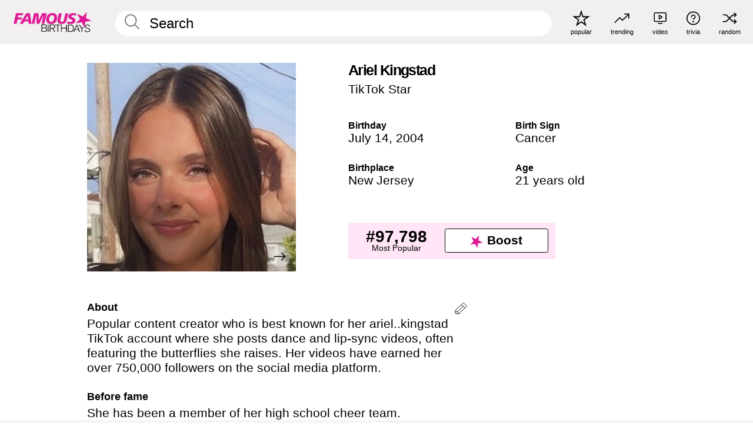

--- FILE ---
content_type: text/html; charset=UTF-8
request_url: https://www.famousbirthdays.com/people/ariel-kingstad.html
body_size: 10496
content:
<!DOCTYPE html>
<html lang= "en">
  <head>
    <meta charset="utf-8">
    
    <link rel="preconnect" href="https://a.pub.network/" crossorigin />
    <link rel="preconnect" href="https://d.pub.network/" crossorigin />
    
     
            <link rel="preload" href="https://www.famousbirthdays.com/faces/kingstad-ariel-image.jpg" as="image" imagesrcset="https://www.famousbirthdays.com/thumbnails/kingstad-ariel-medium.jpg 190w, https://www.famousbirthdays.com/thumbnails/kingstad-ariel-large.jpg 250w, https://www.famousbirthdays.com/faces/kingstad-ariel-image.jpg 300w" imagesizes="(max-width: 767px) 300px, 300px" fetchpriority="high">
          
    
    
    <meta name="viewport" content="width=device-width, initial-scale=1">
        <title>Ariel Kingstad - Age, Bio, Family | Famous Birthdays</title>
        <meta name="description" content="Popular content creator who is best known for her ariel..kingstad TikTok account where she posts dance and lip-sync videos, often featuring the butterflies she raises.">

    <link rel="icon" href="/favicon.ico" sizes="any">
    <link rel="icon" href="/favicon.svg?3" type="image/svg+xml">
    <link rel="icon" href="/favicon-32.png?3" sizes="32x32" type="image/png">
    <link rel="apple-touch-icon" href="https://www.famousbirthdays.com/apple-touch-icon.png">


<script type="application/ld+json">
{"@context":"https://schema.org","@graph":[{"@type":"Person","@id":"https://www.famousbirthdays.com/people/ariel-kingstad.html#person","url":"https://www.famousbirthdays.com/people/ariel-kingstad.html","name":"Ariel Kingstad","givenName":"Ariel","description":"Popular content creator who is best known for her ariel..kingstad TikTok account where she posts dance and lip-sync videos, often featuring the butterflies she raises. Her videos have earned her over 750,000 followers on the social media platform.  ","jobTitle":"TikTok Star","birthDate":"2004-07-14","birthPlace":{"@type":"Place","name":"New Jersey, United States"},"familyName":"Kingstad","image":{"@type":"ImageObject","url":"https://www.famousbirthdays.com/faces/kingstad-ariel-image.jpg"},"sameAs":["https://www.tiktok.com/@ariel..kingstad"]},{"@type":"WebPage","url":"https://www.famousbirthdays.com/people/ariel-kingstad.html","name":"Ariel Kingstad - Age, Bio, Family | Famous Birthdays","description":"Ariel Kingstad: his birthday, what he did before fame, his family life, fun trivia facts, popularity rankings, and more.","inLanguage":"en","primaryImageOfPage":{"@type":"ImageObject","url":"https://www.famousbirthdays.com/faces/kingstad-ariel-image.jpg"},"mainEntity":{"@id":"https://www.famousbirthdays.com/people/ariel-kingstad.html#person"}},{"@type":"Organization","@id":"https://www.famousbirthdays.com/#organization","name":"Famous Birthdays","url":"https://www.famousbirthdays.com/","logo":{"@type":"ImageObject","url":"https://www.famousbirthdays.com/apple-touch-icon.png","width":180,"height":180},"sameAs":["https://www.instagram.com/famousbirthdays","https://www.tiktok.com/@famousbirthdays","https://twitter.com/famousbirthdays","https://www.youtube.com/@famousbirthdays"]},{"@type":"WebSite","@id":"https://www.famousbirthdays.com/#website","url":"https://www.famousbirthdays.com/","name":"Famous Birthdays","inLanguage":"en","publisher":{"@id":"https://www.famousbirthdays.com/#organization"}}]}
</script>

    <link rel="manifest" href="/manifest.json">

        <style id="critical-universal">
      :root{--colorWhite:#fff;--colorBlack:#000;--colorPink:#df1995;--colorWhitePink:#ffe5f5;--colorLightPink:#ffd2ef;--colorGrey:#f1efef;--colorDarkerGrey:#868686}*,*::before,*::after{box-sizing:border-box}html,body{margin:0;padding:0}html{font-size:4.1026vw}body{font-family:Helvetica,sans-serif;background:var(--colorWhite);color:var(--colorBlack);width:100%;font-size:1.6rem;line-height:1.2;-webkit-font-smoothing:antialiased;-moz-osx-font-smoothing:grayscale}img,picture{display:block;max-width:100%;height:auto}main{display:block;max-width:1600px;margin:0 auto;padding:5.5rem 0 1.25rem}a{color:var(--colorPink);text-decoration:none}h1 a,h2 a,h3 a,h4 a,h5 a{color:var(--colorBlack);text-decoration:none}p{margin:0}.type-36-b{font-size:1.75rem;line-height:1.05;font-weight:700;letter-spacing:-.01em}.type-34{font-size:1.75rem;line-height:100%;font-weight:700;letter-spacing:-.0625em}.type-28{font-size:1.75rem;line-height:1;font-weight:700}.type-24-26,.type-24-26-small{font-size:1.5rem;line-height:1.1}.type-16-18{font-size:1rem;line-height:1;font-weight:700}.type-16-18-small{font-size:1rem;line-height:1.1;font-weight:700}.type-20-24{font-size:1.25rem;line-height:1.2}.type-14-16{font-size:.875rem;line-height:.9}.type-36{font-size:2rem;line-height:.9;font-weight:700}.site-header{background-color:var(--colorGrey);padding:1.125rem 1rem;display:flex;align-items:center;justify-content:space-between;position:fixed;width:100%;box-sizing:border-box;z-index:3}.site-header__home{margin-right:1rem;width:2.625rem}.site-header__logo{display:none;height:3.5rem}.site-header__logo svg{display:block;width:9.625rem;height:2.5rem}.site-header__logo-mobile{display:flex;width:2.875rem;height:2.875rem;color:var(--colorPink)}.site-header__logo-mobile svg{display:block;width:2.875rem;height:2.875rem}.site-navigation{align-items:center;flex-basis:23.125rem;justify-content:space-between;display:none}.site-navigation a{margin-left:2.25rem;color:var(--colorBlack);text-decoration:none;text-transform:lowercase}.site-navigation a svg{margin:0 auto;display:block;max-width:100%;max-height:100%;fill:transparent}.site-navigation a svg.icon--popular{width:2.125rem;height:2.125rem}.site-navigation a svg.icon--trending{width:1.8125rem;height:1.125rem}.site-navigation a svg.icon--qa{width:1.5625rem;height:1.4375rem}.site-navigation a svg.icon--trivia{width:1.6875rem;height:1.6875rem}.site-navigation a svg.icon--random{width:1.75rem;height:1.4375rem}.site-navigation a span{margin-top:.125rem;display:none;text-align:center;font-size:.75rem;line-height:1.1;white-space:nowrap}.site-navigation a .site-navigation__icon{margin:0;display:flex;height:2.25rem;justify-content:center;align-items:center}.search{display:flex;width:100%;padding:0;position:relative}.search fieldset{margin:0;padding:0;border:0;width:100%;display:flex;position:relative;height:2.75rem}.search fieldset input{display:flex;width:100%;padding:.5rem 0 .5rem 1.125rem;box-sizing:border-box;border-radius:1.875rem;color:var(--colorBlack);border:.125rem solid var(--colorWhite);background-color:var(--colorWhite);appearance:none}.search fieldset input.search-bar{height:3.125rem;line-height:3.125rem;padding-top:0;padding-bottom:0}.search fieldset input::-webkit-search-decoration,.search fieldset input::-webkit-search-cancel-button,.search fieldset input::-webkit-search-results-button,.search fieldset input::-webkit-search-results-decoration{display:none!important}.search-button{margin:0;padding:0;border:0;background:none;position:absolute;right:1.125rem;top:50%;transform:translateY(-50%);cursor:pointer;color:var(--colorDarkerGrey)}.search-button svg{display:block;width:1.125rem;height:1.125rem}.search-suggestions{display:none}.side-paddings{padding:0 1rem}.columns-2,.columns-3{display:grid;grid-template-columns:1fr;grid-gap:1rem}.section-row{margin-bottom:3rem}.section-row>h1{padding-inline:1rem}.sr-only{position:absolute!important;width:1px!important;height:1px!important;padding:0!important;margin:-1px!important;overflow:hidden!important;clip:rect(0,0,0,0)!important;white-space:nowrap!important;border:0!important}@supports(content-visibility:auto){.cv-auto{content-visibility:auto;contain-intrinsic-size:1px var(--cv-h,600px)}}.cv-h-tiles-std{--cv-h:600px}.cv-h-tiles-large{--cv-h:900px}.cv-h-popularity{--cv-h:700px}.cv-h-todays-row2{--cv-h:800px}.cv-h-tomorrow{--cv-h:600px}.cv-h-trending{--cv-h:900px}.cv-h-phone-nav{--cv-h:300px}@media(min-width:768px){.cv-h-tiles-std{--cv-h:350px}.cv-h-tiles-large{--cv-h:500px}.cv-h-popularity{--cv-h:400px}.cv-h-todays-row2{--cv-h:400px}.cv-h-tomorrow{--cv-h:350px}.cv-h-trending{--cv-h:450px}.cv-h-phone-nav{--cv-h:0}}@media print{.cv-auto{content-visibility:visible!important;contain-intrinsic-size:auto!important}}@media(min-width:768px){html{font-size:1.1111vw}body{font-size:1.5rem}main{padding-bottom:2.25rem;min-height:calc(100vh - 13.25rem);box-sizing:border-box}.type-24-26,.type-24-26-small{font-size:2rem}.type-16-18{font-size:1.125rem;line-height:1.2}.type-16-18-small{font-size:1.125rem}.type-20-24{font-size:1.5rem}.type-14-16{font-size:1rem;line-height:1.1}.site-header{padding:.875rem 1.5rem}.site-header__home{margin-right:2.625rem;flex-basis:9.6666875rem;width:9.625rem}.site-header__logo{display:flex;align-items:center}.site-header__logo-mobile{display:none}.site-navigation{display:flex}.site-navigation a span{display:block}.search fieldset input{width:100%;padding:.75rem 0 .75rem 1.25rem}.search-button svg{width:1.8125rem;height:1.8125rem}.layout--is-medium-narrow{padding-left:4.5rem;padding-right:4.5rem}.layout--is-narrow{padding-left:8.875rem;padding-right:8.875rem}.side-paddings{padding:0 1.5rem}.columns-2{grid-template-columns:repeat(2,1fr);grid-column-gap:1.5rem}.columns-3{grid-template-columns:repeat(3,1fr);grid-column-gap:1.5rem}.section-row{margin-bottom:1.5rem}}@media(min-width:1600px){html{font-size:16px}}.tiles{margin-bottom:1rem;display:grid;grid-template-columns:repeat(2,1fr);row-gap:1rem;padding-top:1rem}.list-title+.section-row .tiles{padding-top:0}.tiles--gap-Y{column-gap:1rem}.tile{width:100%;position:relative;display:block;text-decoration:none;color:var(--colorBlack)}.tile p{margin:0}.tile p:first-of-type{margin-bottom:.25rem}.tile__picture{margin-bottom:.75rem;border-radius:1.875rem;overflow:hidden;max-width:100%;aspect-ratio:1 / 1}.profile-video-thumbnail{aspect-ratio:16/9}.tile__picture picture,.tile__picture img{display:block;width:100%;height:100%;object-fit:cover;object-position:center}.tile__item{min-width:0}.tile__star-ranking{position:absolute;top:-.85rem;left:-.85rem;color:var(--colorLightPink)}.tile__star-ranking svg{display:block;width:3.25rem;height:3.25rem}.tile__star-ranking span{color:var(--colorBlack);position:absolute;top:50%;left:50%;transform:translate(-66%,-50%)}.tiles-module{padding:0 1rem}.tiles-module h2{margin:0 0 1rem 0}.tiles-module--no-paddings{padding:0}.tiles-module--capitalized h2,.tiles-module--capitalized h1{text-transform:uppercase}@media(min-width:768px){.tiles{grid-template-columns:repeat(6,1fr);row-gap:1.5rem;padding-top:1.75rem}.tiles--gap-Y{column-gap:1.5rem}.tile__star-ranking{display:block;top:-1.5rem;left:-1.5rem}.tile__star-ranking svg{width:4.375rem;height:4.375rem}.tiles-module{padding:0 1.5rem}}.todays-birthdays-module h1{margin:1.5rem 0 1.25rem 0;padding:0 1rem;text-transform:uppercase}.todays-birthdays-module .todays-birthdays-module__row:last-of-type{display:none}@media(min-width:768px){.todays-birthdays-module h1{margin:1.5rem 0;padding:0 1.5rem}.todays-birthdays-module .todays-birthdays-module__row:first-of-type .tile__item:last-of-type{display:none}.todays-birthdays-module .todays-birthdays-module__row:last-of-type{display:block}}.bio-module h1{margin:0}.bio-module h1 span{display:block}.bio-module .bio-module__profession{margin:0}.bio-module__info{padding:0 1rem}.bio-module .picture{margin-bottom:1.5rem}.bio-module .picture picture,.bio-module .picture img{display:block;width:100%;height:auto}.bio-module__person-attributes{margin-top:2rem;display:grid;grid-template-columns:1fr 1fr;grid-gap:1.125rem}.bio-module__person-attributes p{margin:0}.bio-module__person-attributes p span{display:block}.bio-module a{color:var(--colorBlack);text-decoration:none}.bio-module__full-name,.bio-module__person-attributes .type-16-18{text-transform:none}@media(min-width:768px){.bio-module{padding:2rem 1.5rem 0 1.5rem;display:flex;justify-content:space-between}.bio-module h1{margin-bottom:.625rem}.bio-module__info{padding:0}.bio-module .column:nth-child(2){margin-left:3.5rem;flex:0 0 38rem}.bio-module .picture{margin-bottom:0}.bio-module__person-attributes{margin-top:2.75rem;grid-gap:2rem}}.profile-pictures-carousel__randomizer{position:absolute;top:1rem;right:1rem;display:block;z-index:2}.profile-pictures-carousel__randomizer a{color:var(--colorBlack);background-color:rgba(241,239,239,.4);width:2.5rem;height:2.5rem;display:flex;align-items:center;justify-content:center;border-radius:50%}.profile-pictures-carousel__randomizer svg{display:block;width:1.625rem;height:1.25rem}.profile-pictures-carousel__share{position:absolute;top:.5rem;display:none}.profile-pictures-carousel__share a{color:var(--colorBlack);background-color:rgba(241,239,239,.4);width:2.5rem;height:2.5rem;display:flex;align-items:center;justify-content:center;border-radius:50%}.profile-pictures-carousel__share svg{display:block;width:1.625rem;height:1.625rem}.profile-pictures-carousel{margin-bottom:1.5rem;width:100%;aspect-ratio:404/394;position:relative;overflow:hidden;user-select:none}.profile-pictures-carousel>input,.profile-pictures-carousel>label{position:absolute;opacity:0;pointer-events:none}.profile-pictures-carousel__viewport{display:flex;width:100%;height:100%;overflow-x:scroll;overflow-y:hidden;scroll-snap-type:x mandatory;scroll-behavior:smooth;scrollbar-width:none}.profile-pictures-carousel__viewport::-webkit-scrollbar{display:none}.profile-pictures-carousel__viewport>.profile-pictures-carousel__slide{display:flex;justify-content:center;align-items:center;flex:0 0 100%;scroll-snap-align:center}.profile-pictures-carousel__slide img{display:block;width:100%;height:100%;object-fit:cover}@media(max-width:767px){.profile-pictures-carousel{aspect-ratio:initial;justify-content:center;display:flex}.profile-pictures-carousel__viewport{max-width:320px;min-height:320px}.profile-pictures-carousel__viewport>.profile-pictures-carousel__slide{flex:0 0 100%}}.slide-anchor,input.slide-anchor,input[type="radio"].slide-anchor{display:none!important}.profile-pictures-carousel__controls,.profile-pictures-carousel__control-arrows,.profile-pictures-carousel__swipe-indicator,.profile-pictures-carousel__randomizer,.profile-pictures-carousel__share{display:none}@media(min-width:768px){.profile-pictures-carousel{width:90%;overflow:visible}.profile-pictures-carousel>label{position:static;opacity:1;pointer-events:auto}.profile-pictures-carousel__viewport{overflow:hidden;scroll-snap-type:none;scroll-behavior:unset}.profile-pictures-carousel__viewport>.profile-pictures-carousel__slide{scroll-snap-align:end}}.bio-module__boost-block,.group-info-module__boost-block{margin-top:2.5rem;max-width:24.75rem}.boost-block{padding:.75rem .875rem;display:grid;grid-template-columns:1fr 1fr;grid-gap:.875rem;align-items:center;border-radius:.25rem;background:var(--colorWhitePink);color:var(--colorBlack)}.boost-block p{margin:0;text-align:center}.boost-block p span{display:block}.boost-block__rank.type-36{font-size:2rem}button{margin:0;padding:0;border:none;background:none;font-family:inherit;font-size:100%;line-height:1.15}.bar-button{padding:.875rem 3rem;border:.0625rem solid var(--colorBlack);display:flex;align-items:center;justify-content:center;border-radius:.25rem;background:var(--colorWhite);color:var(--colorBlack);cursor:pointer;font-size:1.75rem;line-height:1;font-weight:700;box-sizing:border-box}.bar-button .icon{margin-right:.25rem}.bar-button .icon svg{display:block;width:1.5rem;height:1.5rem}#btn-boost,.btn-group-boost{padding:.625rem 3rem;font-size:1.5rem}@media(min-width:768px){.bio-module__boost-block{margin-top:4.125rem}}.ranking-item{margin-bottom:.625rem;padding:.25rem .5rem;display:flex;justify-content:space-between;align-items:center;background:var(--colorGrey);border-radius:.625rem;text-decoration:none;color:var(--colorBlack)}.ranking-item__profile{display:flex;align-items:center;width:72%;height:4.4rem}.ranking-item__picture{margin:0 .75rem 0 .25rem;border-radius:1.875rem;overflow:hidden;flex:0 0 20%;aspect-ratio:1/1}.ranking-item__picture img{display:block;width:100%;height:auto}@media(min-width:768px){.ranking-item__picture{flex:0 0 25%}}</style>
        <link rel="preload" href="/static/css/combined.min.css?v514" as="style" onload="this.onload=null;this.rel='stylesheet'">
    <noscript><link rel="stylesheet" href="/static/css/combined.min.css?v514"></noscript>

  

        
          <link rel="canonical" href="https://www.famousbirthdays.com/people/ariel-kingstad.html"/>
    
          <script data-cfasync="false" type="text/javascript">
    var freestar = freestar || {};
    freestar.queue = freestar.queue || [];
    freestar.config = freestar.config || {};
    freestar.config.enabled_slots = [];
    freestar.initCallback = function () { (freestar.config.enabled_slots.length === 0) ? freestar.initCallbackCalled = false : freestar.newAdSlots(freestar.config.enabled_slots) }
</script>
<script>
var useSSL="https:"==document.location.protocol</script>
    
           
      
      <meta property="og:site_name" content="Famous Birthdays">
      <meta property="og:type" content="profile">
      <meta property="og:url" content="https://www.famousbirthdays.com/people/ariel-kingstad.html">
      <meta property="og:title" content="Ariel Kingstad">
      <meta property="og:description" content="Popular content creator who is best known for her ariel..kingstad TikTok account where she posts dance and lip-sync videos, often featuring the butterflies she raises.">

      <meta property="og:image" content="https://www.famousbirthdays.com/faces/kingstad-ariel-image.jpg">
      <meta property="og:image:alt" content="Ariel Kingstad">
      
      
      
      
      
            <meta property="profile:first_name" content="Ariel">
                  <meta property="profile:last_name" content="Kingstad">
      
      <meta name="twitter:card" content="summary_large_image">
      <meta name="twitter:site" content="@famousbirthdays">
      <meta name="twitter:title" content="Ariel Kingstad">
      <meta name="twitter:description" content="Popular content creator who is best known for her ariel..kingstad TikTok account where she posts dance and lip-sync videos, often featuring the butterflies she raises.">
      <meta name="twitter:image" content="https://www.famousbirthdays.com/faces/kingstad-ariel-image.jpg">
      <meta name="twitter:image:alt" content="Ariel Kingstad">

    
    


    
  </head>
  <body>
    <div class="site-header">
  <a href="/" class="site-header__home" aria-label="To Famous Birthdays homepage">
    <span class="site-header__logo">
      <svg class="icon icon--logo-fb">
        <use xlink:href="/static/fonts/famous-icons.svg#icon-logo-fb"></use>
      </svg>
    </span>
    <span class="site-header__logo-mobile">
      <svg class="icon icon--logo-fb-mobile">
        <use xlink:href="/static/fonts/famous-icons.svg#icon-logo-fb-mobile"></use>
      </svg>
    </span>
  </a>
  <form id="fb_search" class="search  " role="form" name="fb_search" action="/search" method="post">
	<fieldset>
	    <input autocomplete="off" id="main-search" type="search" name="q" placeholder=" Search " class="type-24-26 search-bar"  aria-label="Enter Celebrity or Date" maxlength="80"  data-dark_theme="0" >
	    <div class="search-button">
	      <svg class="icon icon--search">
	        <use xlink:href="/static/fonts/famous-icons.svg#icon-search"></use>
	      </svg>
	    </div>  
	    <button type="submit" class="search-submit" aria-label="Search"></button>
	    <ul  id="autocomplete-suggestions"  class="autocomplete-suggestions search-suggestions " ></ul>
	    
	</fieldset>
</form>



  <div class="site-navigation">
    <a href="/most-popular-people.html" title="popular">
      <span class="site-navigation__icon">
        <svg class="icon icon--popular">
          <use xlink:href="/static/fonts/famous-icons.svg#icon-popular"></use>
        </svg>
      </span>
      <span>popular</span>
    </a>
    <a href="/trending" title="trending">
      <span class="site-navigation__icon">
        <svg class="icon icon--trending">
          <use xlink:href="/static/fonts/famous-icons.svg#icon-trending"></use>
        </svg>
      </span>
      <span>trending</span>
    </a>

        <a href="/video" title="video">
      <span class="site-navigation__icon">
        <svg class="icon icon--qa">
          <use xlink:href="/static/fonts/famous-icons.svg#icon-qa"></use>
        </svg>
      </span>
      <span>video</span>
    </a>
        <a href="/trivia" title="trivia">
      <span class="site-navigation__icon">
        <svg class="icon icon--trivia">
          <use xlink:href="/static/fonts/famous-icons.svg#icon-trivia"></use>
        </svg>
      </span>
      <span>trivia</span>
    </a>
    <a id="random-person" href="#" title="random" class="random-person">
      <span class="site-navigation__icon">
        <svg class="icon icon--random">
          <use xlink:href="/static/fonts/famous-icons.svg#icon-random"></use>
        </svg>
      </span>
      <span>random</span>
    </a>
  </div>
</div>
    <main class=" layout--is-narrow ">
       <div class="section-row modifierSize section-row--size-xs section-half-bottom">
	<div class="bio-module ">
		<div class="column">
			
												<div id="pc" class="profile-pictures-carousel profile-pictures-carousel--pending">
					<input name="profile-pictures-carousel" id="slide-0" type="radio" class="slide-anchor" checked>
					<div id="vp" class="profile-pictures-carousel__viewport">
						<div class="profile-pictures-carousel__slide slide-0">
							<img src="https://www.famousbirthdays.com/faces/kingstad-ariel-image.jpg" srcset="https://www.famousbirthdays.com/thumbnails/kingstad-ariel-medium.jpg 190w, https://www.famousbirthdays.com/thumbnails/kingstad-ariel-large.jpg 250w, https://www.famousbirthdays.com/faces/kingstad-ariel-image.jpg 300w" sizes="(max-width: 767px) 300px, 300px" width="300" height="300" alt="Ariel Kingstad Profile Picture" loading="eager" fetchpriority="high" decoding="async">
						</div>
					</div>
					<div class="profile-pictures-carousel__share share-control-0 hidden-sm hidden-md hidden-lg"><a id="share-person-mobile" href="#" title="Share" class="share-person-mobile" data-share-url="https://www.famousbirthdays.com/people/ariel-kingstad.html"><svg class="icon icon--share" width="24" height="24" viewBox="0 0 24 24" fill="currentColor" xmlns="http://www.w3.org/2000/svg"><path d="M14.54 6.62L12 4.08l-2.54 2.54-.67-.67L12 2.74l3.21 3.21z"></path><path d="M11.5 3.5h1v10h-1z"></path><path d="M16.8 19.2H7.2c-.81 0-1.44-.63-1.44-1.44V9.12c0-.81.63-1.44 1.44-1.44h3.36v.96H7.2c-.29 0-.48.19-.48.48v8.64c0 .29.19.48.48.48h9.6c.29 0 .48-.19.48-.48V9.12c0-.29-.19-.48-.48-.48h-3.36v-.96h3.36c.81 0 1.44.63 1.44 1.44v8.64c0 .81-.63 1.44-1.44 1.44z"></path></svg></a></div>
					<div class="profile-pictures-carousel__randomizer hidden-sm hidden-md hidden-lg"><a id="random-person-mobile" href="#" title="Random" class="random-person-mobile"><svg class="icon icon--random"><use xlink:href="/static/fonts/famous-icons.svg#icon-random"></use></svg></a></div>
				</div>
								<script id="cd" type="application/json">{"h":"https://www.famousbirthdays.com/faces/kingstad-ariel-image.jpg","a":"Ariel Kingstad Profile Picture","s":"https://www.famousbirthdays.com/people/ariel-kingstad.html","r":"https://www.famousbirthdays.com","n":"Ariel Kingstad","c":8,"ha":false,"al":"age","hs":[{"i":"ariel-kingstad-4.jpg","g":17},{"i":"ariel-kingstad-5.jpg","g":17},{"i":"ariel-kingstad-6.jpg","g":16},{"i":"ariel-kingstad-7.jpg","g":16},{"i":"ariel-kingstad-8.jpg","g":15},{"i":"ariel-kingstad-1.jpg","g":-1},{"i":"ariel-kingstad-2.jpg","g":-1}]}</script>
							
					</div>

		<div class="column">
			<div class="bio-module__info">
				<h1 class="type-34">
		        <span class="bio-module__full-name">Ariel Kingstad</span>
		        						      </h1>
		      				<p class="type-20-24 bio-module__profession">
					<a href="https://www.famousbirthdays.com/profession/tiktokstar.html"> 
						TikTok Star
					</a>
				</p>
			  
			  	<div class="bio-module__person-attributes">
			  					  		<p>
			          <span class="type-16-18">
			          	 Birthday 			          </span>
			          <span>
			          																<a href="/july14.html">July 14</a>,    <a href="/year/2004.html">2004</a> 									          </span>
			        </p>
			        
			        			        <p>
			          <span class="type-16-18">Birth Sign</span>
			          <span><a  href="/astrology/cancer.html">Cancer</a></span>
			        </p>
			        
			        <p>
			          <span class="type-16-18">Birthplace</span>
			          <span>
			          	
																														<a href="/birthplace/newjersey.html">  New Jersey </a>
																								          </span>
			        </p>

			        			        <p>
			          <span class="type-16-18">Age </span>
			          <span><a href="/age/21.html">21 years old</a></span>
			        </p>
			        			  	</div>
			</div>

						<div class="bio-module__boost-block">
				<div class="boost-block type-14-16">
					<p>
			          <span class="boost-block__rank type-36">#97,798</span>
			          <span>Most Popular</span>
			        </p>
		        <button id="btn-boost" class="bar-button type-28 btn-boost" type="button" data-url="ariel-kingstad.html">
		        	<span class="icon">
				      <svg class="icon icon--logo-fb-mobile">
				        <use xlink:href="/static/fonts/famous-icons.svg#icon-logo-fb-mobile"></use>
				      </svg>
				    </span>
			    	<span>Boost</span>
			    </button>
				</div>
							</div>
					</div>
	</div>
</div>

<div class="section-row modifierSize section-row--size-s section-no-bottom">
	<div class="about-container">
		<div class="about">
			<div class="about-module section-half-bottom-desktop">
				<h2>About </h2>
  				<p>Popular content creator who is best known for her ariel..kingstad TikTok account where she posts dance and lip-sync videos, often featuring the butterflies she raises. Her videos have earned her over 750,000 followers on the social media platform.  </p>

  				<h2>Before fame</h2>
				<p>She has been a member of her high school cheer team. </p>

				<h2>Trivia</h2>
				<p>One of her most popular TikTok videos features her dancing with three butterflies on her. </p>

				<h2>Family life</h2>
				<p>Her sister Avery has appeared on her ariel.kingstad Instagram account.  </p>

				<h2>Associated with</h2>
				<p >She posted a TikTok duet with YouTube star <a href="https://www.famousbirthdays.com/people/sam-hurley.html">Sam Hurley</a> in February 2020. </p>


				
								<div class="inline-banners inline-banners-profile hidden-md hidden-lg">
					<div align="center" data-freestar-ad="__300x250" id="famousbirthdays_incontent_4">
  <script data-cfasync="false" type="text/javascript">
    freestar.config.enabled_slots.push({ placementName: "famousbirthdays_incontent_4", slotId: "famousbirthdays_incontent_4" });
  </script>
</div>



				</div>
								
				<a id="btn-edit" href="#" class="to-edit btn-edit" data-url="ariel-kingstad.html" title="Send Suggestion">
					<svg class="icon icon--pencil">
					  	<use xlink:href="/static/fonts/famous-icons.svg#icon-pencil"></use>
					</svg>
				</a>
			</div>

			
			
		</div>
      
		<div class="banners profile-sidebar">
			<div align="center" data-freestar-ad="__300x600" id="famousbirthdays_siderail_right_1">
  <script data-cfasync="false" type="text/javascript">
    freestar.config.enabled_slots.push({ placementName: "famousbirthdays_siderail_right_1", slotId: "famousbirthdays_siderail_right_1" });
  </script>
</div>



			
					</div>
	</div>
</div>

<div class="section-row modifierSize section-row--size-s">
	<div class="popularity-module cv-auto cv-h-popularity">
		<h2 class="type-30-32">
			Popularity 

			 
				 
			

			

		</h2>
		<div class="columns-3 popularity-module__inner">
			<div class="column">
																<a class="ranking-item ranking-item--theme-LightPink ranking-item--size-s" href="/most-popular-people.html">
						  <span class="ranking-item__profile type-24-26">
						    
						    <span class="ranking-item__label">Most Popular</span>
						  </span>
						  <span class="ranking-item__rank type-36">
						   #97,798
						  </span>
						</a>
																					<a class="ranking-item ranking-item--theme-LightPink ranking-item--size-s" href="/names/ariel.html">
						  <span class="ranking-item__profile type-24-26">
						    
						    <span class="ranking-item__label">First Name Ariel</span>
						  </span>
						  <span class="ranking-item__rank type-36">
						   #28
						  </span>
						</a>
													
			</div>
			<div class="column">
																										
			</div>
			<div class="column">
																										
			</div>
		</div>
	</div>
</div>






	<div class="section-row  modifierSize section-row--size-xs section-half-bottom ">
		<div class="tiles-module grid-item-aspect-1-1 cv-auto cv-h-tiles-std">
			<h2 class="type-30-32">
				 Ariel Kingstad fans also viewed 			</h2>
			<div class="tiles tiles--columns-4 tiles--gap-Y tiles--only-last-4-mobile">

												<div class="tile__item">
					<a class="tile" href="https://www.famousbirthdays.com/people/sam-hurley.html">
						<div class="tile__picture">
								<img src="https://www.famousbirthdays.com/thumbnails/hurley-sam-medium.jpg" srcset="https://www.famousbirthdays.com/thumbnails/hurley-sam-medium.jpg 190w, https://www.famousbirthdays.com/thumbnails/hurley-sam-large.jpg 250w, https://www.famousbirthdays.com/faces/hurley-sam-image.jpg 300w" sizes="(max-width: 767px) 160px, 300px" width="190" height="190" alt="Sam Hurley" loading="lazy" decoding="async">
						</div>
							<p class="type-16-18-small">Sam Hurley</p>
													    	<p class="tile__description type-14-16">TikTok Star</p>
						    						</a>
					</div>
								<div class="tile__item">
					<a class="tile" href="https://www.famousbirthdays.com/people/angelo-bahu.html">
						<div class="tile__picture">
								<img src="https://www.famousbirthdays.com/thumbnails/bahu-angelo-medium.jpg" srcset="https://www.famousbirthdays.com/thumbnails/bahu-angelo-medium.jpg 190w, https://www.famousbirthdays.com/thumbnails/bahu-angelo-large.jpg 250w, https://www.famousbirthdays.com/faces/bahu-angelo-image.jpg 300w" sizes="(max-width: 767px) 160px, 300px" width="190" height="190" alt="Angelo Bahu" loading="lazy" decoding="async">
						</div>
							<p class="type-16-18-small">Angelo Bahu</p>
													    	<p class="tile__description type-14-16">TikTok Star</p>
						    						</a>
					</div>
								<div class="tile__item">
					<a class="tile" href="https://www.famousbirthdays.com/people/brooke-monk.html">
						<div class="tile__picture">
								<img src="https://www.famousbirthdays.com/thumbnails/monk-brooke-medium.jpg" srcset="https://www.famousbirthdays.com/thumbnails/monk-brooke-medium.jpg 190w, https://www.famousbirthdays.com/thumbnails/monk-brooke-large.jpg 250w, https://www.famousbirthdays.com/faces/monk-brooke-image.jpg 300w" sizes="(max-width: 767px) 160px, 300px" width="190" height="190" alt="Brooke Monk" loading="lazy" decoding="async">
						</div>
							<p class="type-16-18-small">Brooke Monk</p>
													    	<p class="tile__description type-14-16">TikTok Star</p>
						    						</a>
					</div>
								<div class="tile__item">
					<a class="tile" href="https://www.famousbirthdays.com/people/charli-d-amelio.html">
						<div class="tile__picture">
								<img src="https://www.famousbirthdays.com/thumbnails/d-amelio-charli-medium.jpg" srcset="https://www.famousbirthdays.com/thumbnails/d-amelio-charli-medium.jpg 190w, https://www.famousbirthdays.com/thumbnails/d-amelio-charli-large.jpg 250w, https://www.famousbirthdays.com/faces/d-amelio-charli-image.jpg 300w" sizes="(max-width: 767px) 160px, 300px" width="190" height="190" alt="Charli D&#039;Amelio" loading="lazy" decoding="async">
						</div>
							<p class="type-16-18-small">Charli D&#039;Amelio</p>
													    	<p class="tile__description type-14-16">TikTok Star</p>
						    						</a>
					</div>
											</div>
		</div>
	</div>
	
	
			<div class="banners">
	<div align="center" data-freestar-ad="__300x250 __970x90" id="famousbirthdays_incontent_1">
  <script data-cfasync="false" type="text/javascript">
    freestar.config.enabled_slots.push({ placementName: "famousbirthdays_incontent_1", slotId: "famousbirthdays_incontent_1" });
  </script>
</div>



</div>	
	<div class="section-row ">
		<div class="tiles-module grid-item-aspect-1-1 cv-auto cv-h-tiles-large">
			<h2 class="type-30-32">
				   Ariel Kingstad is a member of   			</h2>
			<div class="tiles tiles--columns-4 tiles--gap-Y tiles--only-last-4-mobile">

														<div class="tile__item">
						<a class="tile" href="/age/21.html">
							<div class="tile__picture">
																<img src="https://www.famousbirthdays.com/thumbnails/brown-millie-tvactress-medium.jpg" srcset="https://www.famousbirthdays.com/thumbnails/brown-millie-tvactress-medium.jpg 190w, https://www.famousbirthdays.com/thumbnails/brown-millie-tvactress-large.jpg 250w, https://www.famousbirthdays.com/faces/brown-millie-tvactress-image.jpg 300w" sizes="(max-width: 767px) 160px, 300px" width="190" height="190" alt="21 Year Olds" loading="lazy" decoding="async">
															</div>
							<p class="type-16-18-small">21 Year Olds</p>
						</a>
					</div>
				
									<div class="tile__item">
						<a class="tile" href="/profession/tiktokstar.html">
							<div class="tile__picture">
																<img src="https://www.famousbirthdays.com/pages/images/thumbnails/tiktokstar_993.jpg" srcset="https://www.famousbirthdays.com/pages/images/thumbnails/tiktokstar_993.jpg 190w, https://www.famousbirthdays.com/pages/images/small/tiktokstar_993.jpg 250w, https://www.famousbirthdays.com/pages/images/crop/tiktokstar_993.jpg 320w" sizes="(max-width: 767px) 160px, 300px" width="190" height="190" alt="TikTok Stars" loading="lazy" decoding="async">
															</div>
							<p class="type-16-18-small">TikTok Stars</p>
						</a>
					</div>
				
									<div class="tile__item">
						<a class="tile" href="/names/ariel.html">
							<div class="tile__picture">
																<img src="https://www.famousbirthdays.com/thumbnails/winter-ariel-medium.jpg" srcset="https://www.famousbirthdays.com/thumbnails/winter-ariel-medium.jpg 190w, https://www.famousbirthdays.com/thumbnails/winter-ariel-large.jpg 250w, https://www.famousbirthdays.com/faces/winter-ariel-image.jpg 300w" sizes="(max-width: 767px) 160px, 300px" width="190" height="190" alt="First Name Ariel" loading="lazy" decoding="async">
															</div>
							<p class="type-16-18-small">First Name Ariel</p>
						</a>
					</div>
				
									<div class="tile__item">
						<a class="tile" href="/astrology/cancer.html">
							<div class="tile__picture">
																<img src="https://www.famousbirthdays.com/pages/images/thumbnails/cancer_19.jpg" srcset="https://www.famousbirthdays.com/pages/images/thumbnails/cancer_19.jpg 190w, https://www.famousbirthdays.com/pages/images/small/cancer_19.jpg 250w, https://www.famousbirthdays.com/pages/images/crop/cancer_19.jpg 320w" sizes="(max-width: 767px) 160px, 300px" width="190" height="190" alt="Cancers" loading="lazy" decoding="async">
															</div>
							<p class="type-16-18-small">Cancers</p>
						</a>
					</div>
				
											</div>
		</div>
	</div>

	
	


	


	<div class="section-row">
		<div class="columns-2">
							<div class="column today-tiles-container">
					<div class="tiles-module cv-auto cv-h-tiles-std">
						<h2 class="type-30-32"><a href="/july14.html">More July 14 Birthdays</a></h2>

						<div class="tiles tiles--columns-3 tiles--gap-Y tiles--only-last-2-mobile">

										<div class="tile__item">
						<a class="tile" href="https://www.famousbirthdays.com/people/vinnie-hacker.html">
							<div class="tile__picture">
								<img src="https://www.famousbirthdays.com/thumbnails/hacker-vinnie-medium.jpg" srcset="https://www.famousbirthdays.com/thumbnails/hacker-vinnie-medium.jpg 190w, https://www.famousbirthdays.com/thumbnails/hacker-vinnie-large.jpg 250w, https://www.famousbirthdays.com/faces/hacker-vinnie-image.jpg 300w" sizes="(max-width: 767px) 160px, 190px" width="190" height="190" alt="Vinnie Hacker" loading="lazy" decoding="async">
							</div>
							<p class="type-16-18-small">Vinnie Hacker</p>
							<p class="tile__description type-14-16">TikTok Star</p>
							</a>
						</div>

										<div class="tile__item">
						<a class="tile" href="https://www.famousbirthdays.com/people/conor-mcgregor.html">
							<div class="tile__picture">
								<img src="https://www.famousbirthdays.com/thumbnails/mcgregor-conor-medium.jpg" srcset="https://www.famousbirthdays.com/thumbnails/mcgregor-conor-medium.jpg 190w, https://www.famousbirthdays.com/thumbnails/mcgregor-conor-large.jpg 250w, https://www.famousbirthdays.com/faces/mcgregor-conor-image.jpg 300w" sizes="(max-width: 767px) 160px, 190px" width="190" height="190" alt="Conor McGregor" loading="lazy" decoding="async">
							</div>
							<p class="type-16-18-small">Conor McGregor</p>
							<p class="tile__description type-14-16">MMA Fighter</p>
							</a>
						</div>

					
						<div class="tile__item">
							<a class="rounded-button" href="/july14.html" aria-label="More July 14 Birthdays">
								<span class="type-28">More</span>
							</a>
						</div>
					</div>
					</div>
				</div>
			


			<div class="column">
				<div class="tiles-module cv-auto cv-h-tiles-std">
					<h2 class="type-30-32"><a href="/astrology/cancer.html">More Cancers</a></h2>

					<div class="tiles tiles--columns-3 tiles--gap-Y tiles--only-last-2-mobile">

								<div class="tile__item">
			      <a class="tile" href="https://www.famousbirthdays.com/people/chyler-emery.html">
			        <div class="tile__picture">
			            <img src="https://www.famousbirthdays.com/thumbnails/emery-chyler-medium.jpg" srcset="https://www.famousbirthdays.com/thumbnails/emery-chyler-medium.jpg 190w, https://www.famousbirthdays.com/thumbnails/emery-chyler-large.jpg 250w, https://www.famousbirthdays.com/faces/emery-chyler-image.jpg 300w" sizes="(max-width: 767px) 160px, 190px" width="190" height="190" alt="Chyler Emery" loading="lazy" decoding="async">
			          </div>
			        <p class="type-16-18-small">Chyler Emery</p>
			        <p class="tile__description type-14-16">TV Actress</p>
				        
				        
				        
				      </a>
				  </div>

				  				<div class="tile__item">
			      <a class="tile" href="https://www.famousbirthdays.com/people/britain-nishaandfam.html">
			        <div class="tile__picture">
			            <img src="https://www.famousbirthdays.com/thumbnails/nishaandfam-britain-medium.jpg" srcset="https://www.famousbirthdays.com/thumbnails/nishaandfam-britain-medium.jpg 190w, https://www.famousbirthdays.com/thumbnails/nishaandfam-britain-large.jpg 250w, https://www.famousbirthdays.com/faces/nishaandfam-britain-image.jpg 300w" sizes="(max-width: 767px) 160px, 190px" width="190" height="190" alt="Britain Noelle" loading="lazy" decoding="async">
			          </div>
			        <p class="type-16-18-small">Britain Noelle</p>
			        <p class="tile__description type-14-16">YouTube Star</p>
				        
				        
				        
				      </a>
				  </div>

				  
				    <div class="tile__item">
				      <a class="rounded-button" href="/astrology/cancer.html"  aria-label="More Cancers">
				    	<span class="type-28">More</span>
				  	  </a>
				    </div>
				</div>
			</div>

		</div>
	</div>
</div>

<!-- edit form -->
<form id="edit-form" name="edit_form" action="/people/edits" method="post">
	<input type="hidden" name="url" value="ariel-kingstad.html">
</form>






<script>
(function(){
var p=document.getElementById('pc'),vp=document.getElementById('vp'),j=document.getElementById('cd');
if(!p||!vp||!j)return;
var built=false;
function h(){
if(built)return;built=true;
var d=JSON.parse(j.textContent),n=d.hs.length+1,i,s,y,ag,at,el;
/* Add radio inputs for slides 1+ (slide-0 already in HTML) */
for(i=1;i<n;i++){el=document.createElement('input');el.type='radio';el.name='profile-pictures-carousel';el.id='slide-'+i;el.className='slide-anchor';p.insertBefore(el,vp);}
/* Build all headshot slides into DocumentFragment first (avoids layout thrash) */
var frag=document.createDocumentFragment();
for(i=0;i<d.hs.length;i++){s=d.hs[i];y=i+1;ag=s.g>0&&!d.ha;at=ag?d.n+' at age '+s.g:d.n+' Headshot '+(y+1)+' of '+d.c;
el=document.createElement('div');el.className='profile-pictures-carousel__slide slide-'+y;
if(ag)el.innerHTML='<div class="hs-age">'+d.al+': '+s.g+'</div>';
var img=document.createElement('img');
var hs300=d.r+'/headshots/'+s.i;
var base=s.i.replace(/\.jpg$/i,'');
var hs190=d.r+'/headshots/thumbnails/'+base+'-medium.jpg';
var hs250=d.r+'/headshots/thumbnails/'+base+'-large.jpg';
img.src=hs300;
img.srcset=hs190+' 190w, '+hs250+' 250w, '+hs300+' 300w';
img.sizes='(max-width: 767px) 300px, 300px';
img.loading='lazy';
img.decoding='async';
img.alt=at;
el.appendChild(img);frag.appendChild(el);}
/* Single append for all slides */
vp.appendChild(frag);
/* Add controls */
var ctrl=document.createElement('div');ctrl.className='profile-pictures-carousel__controls';
var arr='<div class="profile-pictures-carousel__control-arrows control-arrows-0"><label for="slide-1" class="profile-pictures-carousel__arrow profile-pictures-carousel__arrow--right"><svg class="icon icon--carousel-arrow-left"><use xlink:href="/static/fonts/famous-icons.svg#icon-carousel-arrow-left"></use></svg></label></div>';
for(i=1;i<n;i++){arr+='<div class="profile-pictures-carousel__control-arrows control-arrows-'+i+'"><label for="slide-'+(i-1)+'" class="profile-pictures-carousel__arrow profile-pictures-carousel__arrow--left"><svg class="icon icon--carousel-arrow-left"><use xlink:href="/static/fonts/famous-icons.svg#icon-carousel-arrow-left"></use></svg></label>';if(i<n-1)arr+='<label for="slide-'+(i+1)+'" class="profile-pictures-carousel__arrow profile-pictures-carousel__arrow--right"><svg class="icon icon--carousel-arrow-left"><use xlink:href="/static/fonts/famous-icons.svg#icon-carousel-arrow-left"></use></svg></label>';arr+='</div>';}
ctrl.innerHTML=arr;p.appendChild(ctrl);
/* Add swipe indicator */
var swp=document.createElement('div');swp.className='profile-pictures-carousel__swipe-indicator';swp.innerHTML='<svg class="icon icon--swipe-indicator"><use xlink:href="/static/fonts/famous-icons.svg#icon-swipe-indicator"></use></svg>';p.appendChild(swp);
/* Add share buttons for headshots without age badge */
for(i=0;i<d.hs.length;i++){s=d.hs[i];if(s.g<=0||d.ha){el=document.createElement('div');el.className='profile-pictures-carousel__share share-control-'+(i+1)+' hidden-sm hidden-md hidden-lg';el.innerHTML='<a href="#" title="Share" class="share-person-mobile" data-share-url="'+d.s+'"><svg class="icon icon--share" width="24" height="24" viewBox="0 0 24 24" fill="currentColor"><path d="M14.54 6.62L12 4.08l-2.54 2.54-.67-.67L12 2.74l3.21 3.21z"></path><path d="M11.5 3.5h1v10h-1z"></path><path d="M16.8 19.2H7.2c-.81 0-1.44-.63-1.44-1.44V9.12c0-.81.63-1.44 1.44-1.44h3.36v.96H7.2c-.29 0-.48.19-.48.48v8.64c0 .29.19.48.48.48h9.6c.29 0 .48-.19.48-.48V9.12c0-.29-.19-.48-.48-.48h-3.36v-.96h3.36c.81 0 1.44.63 1.44 1.44v8.64c0 .81-.63 1.44-1.44 1.44z"></path></svg></a>';p.appendChild(el);}}
/* Mark as enhanced */
p.classList.remove('profile-pictures-carousel--pending');
}
/* Defer to user interaction OR idle time (whichever comes first) */
function init(){if(built)return;h();}
p.addEventListener('pointerdown',init,{once:true,passive:true});
p.addEventListener('touchstart',init,{once:true,passive:true});
if(typeof requestIdleCallback!=='undefined'){requestIdleCallback(init,{timeout:2000});}
else{setTimeout(init,1000);}
})();
</script>


              <div class="banners">
        <div align="center" data-freestar-ad="__300x250 __970x90" id="famousbirthdays_incontent_3">
  <script data-cfasync="false" type="text/javascript">
    freestar.config.enabled_slots.push({ placementName: "famousbirthdays_incontent_3", slotId: "famousbirthdays_incontent_3" });
  </script>
</div>



      </div>
          </main>
    <div class="site-footer">
      <div class="site-footer__row">
        <a class="site-footer__row__left site-footer__logo" href="/" aria-label="Home">
          <svg class="icon icon--logo-fb">
            <use xlink:href="/static/fonts/famous-icons.svg#icon-logo-fb"></use>
          </svg>
        </a>
        <div class="site-footer__row__right site-footer__icons">
          <ul class="site-footer__social">
                        <li>
              <a href="https://instagram.com/famousbirthdays" target="_blank" rel="noopener" aria-label="Famous Birthdays on Instagram">
                <svg class="icon icon--instagram">
                  <use xlink:href="/static/fonts/famous-icons.svg#icon-instagram"></use>
                </svg>
              </a>
            </li>
             

                        <li>
              <a href="https://www.tiktok.com/@famousbirthdays" target="_blank" rel="noopener" aria-label="Famous Birthdays on TikTok">
                <svg class="icon icon--tiktok">
                  <use xlink:href="/static/fonts/famous-icons.svg#icon-tiktok"></use>
                </svg>
              </a>
            </li>
             

                        <li>
              <a href="https://twitter.com/famousbirthdays" target="_blank" rel="noopener" aria-label="Famous Birthdays on Twitter">
                <svg class="icon icon--twitter">
                  <use xlink:href="/static/fonts/famous-icons.svg#icon-twitter"></use>
                </svg>
              </a>
            </li>
            
                        <li>
              <a href="https://www.youtube.com/@famousbirthdays" target="_blank" rel="noopener" aria-label="Famous Birthdays on YouTube">
                <svg class="icon icon--youtube">
                  <use xlink:href="/static/fonts/famous-icons.svg#icon-youtube"></use>
                </svg>
              </a>
            </li>
             
          </ul>
          <ul class="site-footer__apps">
                                    <li>
              <a href="https://itunes.apple.com/us/app/famous-birthdays-celebrity/id646707938" target="_blank" rel="noopener" aria-label="Famous Birthdays in the App store">
                <svg class="icon icon--app-store">
                                      <use xlink:href="/static/fonts/famous-icons.svg#icon-app-store"></use>
                                  </svg>
              </a>
              
            </li>
             
                                    <li>
              <a href="https://play.google.com/store/apps/details?id=com.famousbirthdays" target="_blank" rel="noopener" aria-label="Famous Birthdays in the Play store">
                <svg class="icon icon--play-store">
                  <use xlink:href="/static/fonts/famous-icons.svg#icon-play-store"></use>
                </svg>
              </a>
              </li>
               
            
          </ul>
          <ul class="site-footer__languages">
            
            
                        <li>
              <a href="https://es.famousbirthdays.com" target="_blank" rel="noopener" title="Spanish" aria-label="Spanish">
                <svg class="icon icon--flag-spain">
                  <use xlink:href="/static/fonts/famous-icons.svg#icon-flag-spain"></use>
                </svg>
              </a>
            </li>
            
                        <li>
              <a href="https://pt.famousbirthdays.com" target="_blank" rel="noopener" title="Portuguese" aria-label="Portuguese">
                <svg class="icon icon--flag-portugal">
                  <use xlink:href="/static/fonts/famous-icons.svg#icon-flag-portugal"></use>
                </svg>
              </a>
            </li>
                              
                        <li>
              <a href="https://fr.famousbirthdays.com" target="_blank" rel="noopener" title="French" aria-label="French">
                <svg class="icon icon--flag-france">
                  <use xlink:href="/static/fonts/famous-icons.svg#icon-flag-france"></use>
                </svg>
              </a>
            </li>
            
                        <li>
              <a href="https://it.famousbirthdays.com" target="_blank" rel="noopener" title="Italian" aria-label="Italian">
                <svg class="icon icon--flag-italy">
                  <use xlink:href="/static/fonts/famous-icons.svg#icon-flag-italy"></use>
                </svg>
              </a>
            </li>
            
                        <li>
              <a href="https://de.famousbirthdays.com" target="_blank" rel="noopener" title="German" aria-label="German">
                <svg class="icon icon--flag-germany">
                  <use xlink:href="/static/fonts/famous-icons.svg#icon-flag-germany"></use>
                </svg>
              </a>
            </li>
                        
          </ul>
        </div>
      </div>
      <div class="site-footer__row site-footer__bottom">
        <div class="site-footer__row__left">
          <ul class="site-footer__navigation">
            <li><a href="/about/" class="type-14-16">About</a></li>
            <li><a href="/contact/" class="type-14-16">Contact</a></li>
            <li><a href="/privacy/" class="type-14-16">Privacy</a></li>
            <li><a href="/terms/" class="type-14-16">Terms</a></li>
          </ul>
        </div>
        <div class="site-footer__row__right site-footer__copyright">
          <p class="type-12">
            © FamousBirthdays.com - use subject to the practices disclosed in our privacy policy                  <button id="pmLink">Privacy Manager</button>
                
                      </p>
          
        </div>
      </div>
    </div>

    
    <form name="random" id="random-form" method="post" action="/random"></form>
    <script src="/static/js/main.min.js?v514" defer></script>

        <div class="adspot-sticky" id="sticky-ad">

    </div>
      

    

    
 
    <script src="https://a.pub.network/famousbirthdays-com/pubfig.min.js" data-cfasync="false" async></script>

    
    <script data-cfasync="false">
    (function(){function runProbe(){var b=document.createElement('div');b.className='ad ads banner-ad ad-container';b.style.cssText='position:absolute;left:-9999px;top:-9999px;height:1px;width:1px;';document.documentElement.appendChild(b);requestAnimationFrame(function(){var blocked=getComputedStyle(b).display==='none';b.remove();if(blocked)window.__fsNeedsRecovery=true;if(window.__onProbeComplete)window.__onProbeComplete();});}if('requestIdleCallback' in window){requestIdleCallback(runProbe,{timeout:2000});}else{setTimeout(runProbe,2000);}})();
    </script>

    
    <script data-cfasync="false">
    (function(){function loadRecovery(){if(!window.__fsNeedsRecovery)return;if(window.__fsRecoveryStarted)return;window.__fsRecoveryStarted=true;cleanup();var s=document.createElement('script');s.src='/static/js/freestar-recovery.min.js';s.defer=true;document.head.appendChild(s);}function cleanup(){['scroll','click','keydown'].forEach(function(e){window.removeEventListener(e,onInteract,{capture:true,passive:true});});if(idleId)window.cancelIdleCallback&&window.cancelIdleCallback(idleId);clearTimeout(fallbackId);}var idleId,fallbackId;function onInteract(){loadRecovery();}window.__onProbeComplete=function(){if(!window.__fsNeedsRecovery)return;['scroll','click','keydown'].forEach(function(e){window.addEventListener(e,onInteract,{capture:true,passive:true,once:true});});if('requestIdleCallback' in window){idleId=requestIdleCallback(loadRecovery,{timeout:2000});}else{setTimeout(loadRecovery,2000);}fallbackId=setTimeout(loadRecovery,7000);};})();
    </script>

  </body>
</html>

--- FILE ---
content_type: text/css
request_url: https://www.famousbirthdays.com/static/css/combined.min.css?v514
body_size: 14311
content:
:root{--colorWhite:#fff;--colorBlack:#000;--colorPink:#df1995;--colorWhitePink:#ffe5f5;--colorLightPink:#ffd2ef;--colorBabyPink:#ffddf3;--colorPalePink:#ffecF8;--colorBlushPink:#fff3fb;--colorLinkPink:#ff90d8;--colorMiddletonPink:#fff9fd;--colorPinkyGrey:#f9f6f8;--colorPlatinumGrey:#fafafa;--colorGrey:#f1efef;--colorDarkGrey:silver;--colorDarkerGrey:#868686;--colorDarkBlue:#1F2A38;--colorBrightPink:#ff78cf;--colorWrongAnswer:#FFA4A4;--colorRightAnswer:#B2F1B7;--spacer0:.8333rem;--spacer1:1.6667rem;--spacer2:4.3056rem;--spacer3:5.5556rem;--spacer4:7.2222rem}html,body{margin:0;padding:0}html{font-size:4.1026vw}body{font-family:Helvetica,sans-serif;background:var(--colorWhite);color:var(--colorBlack);width:100%;font-size:1.6rem;line-height:1.2;-webkit-font-smoothing:antialiased;-moz-osx-font-smoothing:grayscale;font-smooth:antialiased;text-rendering:optimizelegibility}main{display:block;max-width:1600px;margin:0 auto;padding:5.5rem 0 1.25rem}::placeholder{color:var(--colorBlack);opacity:1}a[name]{scroll-margin-top:65px}input::-webkit-search-decoration,input::-webkit-search-cancel-button,input::-webkit-search-results-button,input::-webkit-search-results-decoration{display:none}a{color:var(--colorPink);text-decoration:none}a:hover{color:var(--colorBrightPink)}button{cursor:pointer}@media (min-width:768px){html{font-size:1.1111vw}body{font-size:1.5rem}main{padding-bottom:2.25rem;min-height:calc(100vh - 13.25rem);box-sizing:border-box}}@media (min-width:1600px){html{font-size:16px}body{font-size:24px}}.form input[type="text"],.form input[type="email"],.form textarea,.form select{width:100%;box-sizing:border-box;background-color:var(--colorPinkyGrey);color:var(--colorBlack);padding:1rem;border:solid .125rem var(--colorPinkyGrey);border-radius:1.875rem;font-size:1.4rem}.form input[type="text"]::placeholder,.form input[type="email"]::placeholder,.form textarea::placeholder,.form select::placeholder{opacity:.5}.form textarea{resize:none;font-family:Helvetica,sans-serif;width:100%;min-height:9rem}.form :is(input[type="text"],input[type="email"],textarea,select):is(:focus,:focus-visible,:active){outline:0;border:.125rem solid var(--colorPink)}.form select{appearance:none}.form-select-wrapper{position:relative}.form-select-wrapper .icon--arrow-select{position:absolute;display:block;width:1.625rem;height:.9375rem;right:1.5rem;top:50%;transform:translateY(-50%)}.form .form-field{margin-bottom:1.75rem}.form .form-field label{margin-bottom:.75rem;display:block}.form .form-error-message{margin:.75rem 0 2.75rem}.form .form-error-message--large{display:none}@media (min-width:768px){.form textarea{min-height:10rem}.form-select-wrapper .icon--arrow-select{width:2rem;height:1.1875rem;right:2.25rem}.form .form-error-message--small{display:none}.form .form-error-message--large{display:inline}}h1 a,h2 a,h3 a,h4 a,h5 a{color:var(--colorBlack);text-decoration:none}.type-36-b,.article-module h1{font-size:1.75rem;line-height:1.05;font-weight:700;letter-spacing:-.01em}.type-34{font-size:1.75rem;line-height:100%;font-weight:700;letter-spacing:-.0625em}.type-30-32,.article-module h2{font-size:1.575rem;line-height:1;font-weight:700}.type-28,.article-module h3{font-size:1.75rem;line-height:1;font-weight:700}.type-24-26-small,.type-24-26,.article-module h4{font-size:1.5rem;line-height:1.1}.type-24-26-small{font-weight:400}.type-24{font-size:1.5rem}.type-16-18{font-size:1rem;line-height:1;font-weight:700}.type-16-18-small{font-size:1rem;line-height:1.1;font-weight:700}.type-20-24,.article-module p,.article-module li{font-size:1.25rem;line-height:1.2}.type-14-16{font-size:.875rem;line-height:.9}.type-36{font-size:2rem;line-height:.9;font-weight:700}.type-12-b{font-size:.75rem;line-height:1.1;font-weight:700}.type-12{font-size:.75rem;line-height:1.05}.type-14-18-b{font-size:.875rem;line-height:1.2;font-weight:700}.type-16-24{font-size:1rem;line-height:1.2}@media (min-width:768px){.type-36-b,.article-module h1{line-height:1}.type-30-32,.article-module h2{font-size:2rem}.type-28,.article-module h3{letter-spacing:0}.type-24-26-small,.type-24-26,.article-module h4{font-size:2rem}.type-16-18{font-size:1.125rem;line-height:1.2}.type-16-18-small{font-size:1.125rem}.type-20-24,.article-module p,.article-module li{font-size:1.5rem}.type-14-16{font-size:1rem;line-height:1.1}.type-14-18-b{font-size:1.125rem}.type-16-24{font-size:1.5rem}}@media (min-width:1600px){.type-36-b,.article-module h1{font-size:36px}.type-30-32,.article-module h2{font-size:32px}.type-28,.article-module h3{font-size:28px}.type-24-26-small,.type-24-26,.article-module h4{font-size:26px}.type-16-18{font-size:18px}.type-16-18-small{font-size:18px}.type-20-24,.article-module p,.article-module li{font-size:24px}.type-14-16{font-size:16px}.type-36{font-size:36px}.type-12{line-height:.9}.type-14-18-b{font-size:18px}.type-16-24{font-size:24px}}.columns-2,.columns-3{display:grid;grid-template-columns:1fr;grid-gap:1rem}@media (min-width:768px){.columns-2{grid-template-columns:repeat(2,1fr);grid-column-gap:1.5rem}.columns-3{grid-template-columns:repeat(3,1fr);grid-column-gap:1.5rem}}.side-paddings{padding:0 clamp(1rem,1.5vw,1.5rem)}.spacer-76-104{height:clamp(4.75rem,6.5vw,6.5rem)}.layout--no-padding{padding:5.625rem 0 0;height:100svh;box-sizing:border-box}@media (min-width:768px){.layout--is-medium-narrow{padding-left:4.5rem;padding-right:4.5rem}.layout--is-narrow{padding-left:8.875rem;padding-right:8.875rem}}.bottom-buttons{display:flex;flex-direction:column;row-gap:2rem;padding-inline:1rem}@media (min-width:768px){.bottom-buttons{flex-direction:row;row-gap:unset;column-gap:1.5rem}}.search-suggestions{position:absolute;background:var(--colorWhite);top:100%;left:0;right:0;margin:-.125rem 0 0 0;padding:0;list-style:none;border-radius:0 0 1.875rem 1.875rem;overflow:hidden;display:none;border:.125rem solid var(--colorWhite);border-top:0;box-sizing:border-box}.search-suggestions li{position:relative;padding:.25rem 0}.search-suggestions li:before{content:"";position:absolute;height:.0625rem;top:0;left:2.5rem;right:2.5rem;display:block;background:var(--colorGrey)}.search-suggestions li a{padding:.75rem 1.1rem;margin-left:1.1rem;display:block;color:var(--colorBlack);text-decoration:none}@media (min-width:768px){.search-suggestions li a{margin-left:2rem}}.search-suggestions li a:hover{background:var(--colorGrey)}.search-suggestions li a .search-suggestions__name{font-weight:700}.search-suggestions--theme-dark{background:var(--colorGrey);border:.125rem solid var(--colorGrey);border-top:0}.search-suggestions--theme-dark li:before{background:var(--colorWhite)}.search-suggestions--theme-dark li a:hover{background:var(--colorWhite)}.autocomplete-suggestion{padding:.75rem 1.5rem;display:block;color:var(--colorBlack);text-decoration:none}.search-suggestions div:before{content:"";position:absolute;height:.0625rem;top:0;left:2.5rem;right:2.5rem;display:block;background:var(--colorGrey)}.autocomplete-suggestion:hover{cursor:pointer;background:var(--colorGrey)}.autocomplete-suggestion span{font-weight:400}.autocomplete-suggestion small{color:var(--colorDarkerGrey);font-size:1rem;display:inline-block}@media (min-width:768px){.autocomplete-suggestion small{font-size:1.5rem}}.search{display:flex;width:100%;padding:0;position:relative}.search fieldset{margin:0;padding:0;border:0;width:100%;display:flex;position:relative;height:2.75rem}.search fieldset input{display:flex;width:100%;padding:.5rem 0 .5rem 1.125rem;box-sizing:border-box;border:0;border-radius:1.875rem;color:var(--colorBlack);border:.125rem solid var(--colorWhite);background-color:var(--colorWhite);appearance:none}.search fieldset input.search-bar{height:3.125rem;line-height:3.125rem;padding-top:0;padding-bottom:0}.search fieldset input::-webkit-search-decoration,.search fieldset input::-webkit-search-cancel-button,.search fieldset input::-webkit-search-results-button,.search fieldset input::-webkit-search-results-decoration{display:none!important}.search fieldset input:is(:focus,:focus-visible){outline:0;border:.125rem solid var(--colorPink)}@media (min-width:768px){.search fieldset input{width:100%;padding:.75rem 0 .75rem 1.25rem}}.search-button{margin:0;padding:0;border:0;background:none;position:absolute;right:1.125rem;top:50%;transform:translateY(-50%);cursor:pointer;color:var(--colorDarkerGrey)}.search--theme-dark input{font-size:min(20px,1.5rem)!important}.search-button svg{display:block;width:1.125rem;height:1.125rem}@media (min-width:768px){.search-button svg{display:block;width:1.8125rem;height:1.8125rem}}.search-submit{padding:0;margin:0;border:none;background-color:transparent;width:0}.search input:not(:placeholder-shown){border-radius:1.875rem 1.875rem 0 0}.search input:not(:placeholder-shown)~.search-suggestions{display:block}.search input:not(:placeholder-shown):is(:focus,:focus-visible){border-color:var(--colorPink);border-bottom-color:var(--colorWhite)}.search input:not(:placeholder-shown):is(:focus,:focus-visible)~.search-suggestions{border-color:var(--colorPink)}.search--theme-dark fieldset input{background-color:var(--colorGrey);border-color:var(--colorGrey);margin-bottom:.5rem}.search--theme-dark fieldset input:is(:focus,:focus-visible){outline:0;border:.125rem solid var(--colorPink)}.site-header{background-color:var(--colorGrey);padding:1.125rem 1rem;display:flex;align-items:center;justify-content:space-between;position:fixed;width:100%;box-sizing:border-box;z-index:3}@media (min-width:768px){.site-header{padding:.875rem 1.5rem}}.site-header__home{margin-right:1rem;width:2.625rem}@media (min-width:768px){.site-header__home{margin-right:2.625rem;flex-basis:9.6666875rem;width:9.625rem}}.site-header__logo{display:none;height:3.5rem}.site-header__logo svg{display:block;width:9.625rem;height:2.5rem}@media (min-width:768px){.site-header__logo{display:flex;align-items:center}}.site-header__logo-mobile{display:flex;width:2.875rem;height:2.875rem;color:var(--colorPink)}@media (min-width:768px){.site-header__logo-mobile{display:none}}.site-header__logo-mobile svg{display:block;width:2.875rem;height:2.875rem}.site-navigation{align-items:center;flex-basis:23.125rem;justify-content:space-between;display:none}@media (min-width:768px){.site-navigation{display:flex}}.site-navigation a{margin-left:2.25rem;color:var(--colorBlack);text-decoration:none;text-transform:lowercase}@media (pointer:fine){.site-navigation a:hover{color:var(--colorPink)}}.site-navigation a svg,.img-src{margin:0 auto;display:block;max-width:100%;max-height:100%;fill:transparent}.site-navigation a svg.icon--popular{width:2.125rem;height:2.125rem}.site-navigation a svg.icon--trending{width:1.8125rem;height:1.125rem}.site-navigation a svg.icon--qa{width:1.5625rem;height:1.4375rem}.site-navigation a svg.icon--trivia{width:1.6875rem;height:1.6875rem}.site-navigation a svg.icon--random{width:1.75rem;height:1.4375rem}.site-navigation a span{margin-top:.125rem;display:none;text-align:center;font-size:.75rem;line-height:1.1;white-space:nowrap}@media (min-width:768px){.site-navigation a span{display:block}}.site-navigation a .site-navigation__icon{margin:0;display:flex;height:2.25rem;justify-content:center;align-items:center}.site-footer{padding:2.625rem 1.875rem 1.75rem 1.875rem;background:var(--colorPlatinumGrey)}@media (min-width:768px){.footer-sticky{position:fixed;bottom:0}.site-footer{padding:1.875rem 1.625rem}}.site-footer ul,.site-footer li{margin:0;padding:0;list-style:none}.site-footer ul{display:flex}.site-footer a{color:var(--colorBlack)}@media (min-width:768px){.site-footer__row{display:grid;grid-template-columns:repeat(2,1fr);gap:1.5rem}.site-footer__bottom{margin-bottom:65px}}@media (min-width:768px){.site-footer__row:not(:first-of-type){margin-top:3rem}}.site-footer__row__left,.site-footer__row__right{flex-basis:50%}.site-footer__logo{display:block;margin-bottom:2.125rem}.site-footer__logo svg{margin:0 auto;display:block;width:11.25rem;height:2.9375rem;filter:grayscale(100%);opacity:.6}@media (pointer:fine){.site-footer__logo{margin-bottom:0}.site-footer__logo:hover svg{filter:grayscale(0%);opacity:1}}@media (min-width:768px){.site-footer__logo{margin-bottom:0}.site-footer__logo svg{margin:0;width:15rem;height:3.9375rem}}.site-footer__icons{display:flex;justify-content:flex-end;align-items:center;flex-wrap:wrap;flex-direction:column}@media (min-width:768px){.site-footer__icons{margin-top:2rem;flex-direction:row;flex-wrap:nowrap}}@media (min-width:768px){.site-footer__icons ul{margin-left:3.625rem}}.site-footer__icons li{display:flex;align-items:center}.site-footer__icons a{display:block}ul.site-footer__navigation{margin-top:2.75rem;justify-content:space-around}@media (min-width:768px){ul.site-footer__navigation{margin-top:0;justify-content:flex-start}}@media (min-width:768px){.site-footer__navigation li:not(:first-of-type){margin-left:2.25rem}}.site-footer__navigation a{text-decoration:none;display:block}@media (pointer:fine){.site-footer__navigation a:hover{color:var(--colorPink)}}ul.site-footer__languages{margin-top:2.75rem;flex-basis:100%;justify-content:center}@media (min-width:768px){ul.site-footer__languages{margin-top:0;flex-basis:unset}}.site-footer__languages a{margin:0 .875rem;display:flex;filter:grayscale(100%)}.site-footer__languages a svg{display:block;width:1.875rem;height:1.25rem;opacity:.65;border:.0625rem solid var(--colorBlack)}@media (pointer:fine){.site-footer__languages a:hover{filter:grayscale(0%)}.site-footer__languages a:hover svg{opacity:1}}@media (min-width:768px){.site-footer__languages a{margin:0}}@media (min-width:768px){.site-footer__copyright{display:flex;justify-content:flex-end;align-items:flex-end}}.site-footer__copyright p{margin:1.75rem 0 0 0;text-align:center;color:var(--colorDarkGrey)}.site-footer__copyright p a{color:var(--colorDarkGrey)}@media (min-width:768px){.site-footer__copyright p{margin:0;text-align:right;color:var(--colorBlack)}.site-footer__copyright p a{color:var(--colorBlack)}}@media (min-width:768px) and (pointer:fine){.site-footer__copyright p a:hover{color:var(--colorPink)}}.site-footer__social li a{display:block;padding:.625rem 0 .625rem 1.25rem}.site-footer__social li a svg{display:block;width:1.8125rem;height:1.8125rem}@media (pointer:fine){.site-footer__social li a:hover{color:var(--colorPink)}}@media (min-width:768px){.site-footer__social li a{padding:0}}.site-footer__social li:not(:first-of-type){margin-left:1.125rem}@media (min-width:768px){.site-footer__social li:not(:first-of-type){margin-left:2.25rem}}.site-footer__languages li:not(:first-of-type){margin-left:.5rem}@media (min-width:768px){.site-footer__languages li:not(:first-of-type){margin-left:1.5rem}}.site-footer__apps li:not(:first-of-type){margin-left:1rem}ul.site-footer__apps{margin-top:2.125rem}@media (min-width:768px){ul.site-footer__apps{margin-top:0}}ul.site-footer__apps a svg{display:block;width:7.171875rem;height:2.125rem}@media (min-width:768px){ul.site-footer__apps a svg{width:7.4375rem;height:2.1875rem}ul.site-footer__apps a svg.icon--app-store{width:7.3828125rem}}.tile{width:100%;position:relative;display:block;text-decoration:none;color:var(--colorBlack)}@media (pointer:fine){.tile:hover{color:var(--colorPink)}}.tile p{margin:0}.tile p:first-of-type{margin-bottom:.25rem}.tile__picture{margin-bottom:.75rem;border-radius:1.875rem;overflow:hidden;max-width:100%;aspect-ratio:1/1}.profile-video-thumbnail{aspect-ratio:16/9}.tile__picture picture,.tile__picture img{display:block;width:100%;height:100%;object-fit:cover;object-position:center}.social_game.tile__picture{aspect-ratio:1.5}.social_game.tile__picture img{border-radius:1.5rem}@media (min-width:768px){.social_game.tile__picture img{width:100%}}.tile__star-ranking{position:absolute;top:-.85rem;left:-.85rem;color:var(--colorLightPink)}.tile__star-ranking svg{display:block;width:3.25rem;height:3.25rem}@media (min-width:768px){.tile__star-ranking svg{width:4.375rem;height:4.375rem}}.tile__star-ranking span{color:var(--colorBlack);position:absolute;top:50%;left:50%;transform:translate(-66%,-50%)}@media (min-width:768px){.tile__star-ranking{display:block;top:-1.5rem;left:-1.5rem}}.tile__correct{display:flex;justify-content:center;align-items:center;border-radius:50%;position:absolute;top:.625rem;right:.625rem;width:2.875rem;height:2.875rem;aspect-ratio:1}.tile__correct svg{display:block}@media (min-width:768px){.tile__correct{top:1rem;right:1rem}}.tile__correct--true{background-color:var(--colorRightAnswer)}.tile__correct--true svg{width:1.25rem;height:1rem}.tile__correct--false{background-color:var(--colorWrongAnswer)}.tile__correct--false svg{width:1rem;height:1rem}.tile__ranking-move{color:var(--colorBlack);background:var(--colorRightAnswer);border-radius:.625rem 0 .625rem 0;padding:.25rem .5rem;position:absolute;top:0;left:0;display:flex;align-items:center}.tile__ranking-move svg{margin-right:.35rem;display:block;width:.8125rem;height:1.1875rem}@media (min-width:768px){.tile__ranking-move svg{width:.625rem;height:.9375rem}}.rounded-button{border:.0625rem solid var(--colorWhitePink);display:block;position:relative;aspect-ratio:1/1;border-radius:1.875rem;background:var(--colorWhitePink);color:var(--colorBlack);text-decoration:none}@media (pointer:fine){.rounded-button:hover{border-color:var(--colorBrightPink);background-color:var(--colorBrightPink);color:var(--colorBlack)}}.rounded-button:active{background-color:var(--colorLightPink);border-color:var(--colorLightPink);color:var(--colorBlack)}.rounded-button:disabled{color:var(--colorDarkGrey);background-color:var(--colorBlushPink)}.rounded-button span{position:absolute;left:1.125rem;bottom:1.375rem}.rounded-button--bar-100,.rounded-button--bar{padding:1.5rem;text-align:center;aspect-ratio:initial;border-radius:.625rem}.rounded-button--bar-100 span,.rounded-button--bar span{position:relative;left:auto;bottom:auto}.rounded-button--bar-100{width:100%;box-sizing:border-box;padding:1.875rem 1.25rem}@media (min-width:768px){.rounded-button--bar-100{margin-left:auto}}.video-button{aspect-ratio:16/9}.tiles{margin-bottom:1rem;display:grid;grid-template-columns:repeat(2,1fr);row-gap:1rem}.tiles--profile-video{grid-template-columns:repeat(1,1fr)}@media (min-width:768px){.tiles--profile-video{grid-template-columns:repeat(2,1fr)}}.tiles--gap-Y{column-gap:1rem}@media (min-width:768px){.tiles--gap-Y{column-gap:1.5rem}}.tiles--gap-N{column-gap:0}@media (min-width:768px){.tiles{grid-template-columns:repeat(6,1fr);row-gap:1.5rem}}.tile__item{min-width:0}@media (min-width:768px){.tiles--columns-2{grid-template-columns:repeat(2,1fr)}}@media (min-width:768px){.tiles--columns-3{grid-template-columns:repeat(3,1fr)}}.tiles--columns-4 .tile__item-highlight{grid-column:1/3}@media (min-width:768px){.tiles--columns-4{grid-template-columns:repeat(4,1fr)}.tiles--columns-4 .tile__item-highlight{grid-column:1/2}}@media (min-width:768px){.tiles--columns-5{grid-template-columns:repeat(5,1fr)}}.tiles--only-last-2-mobile .tile__item:not(:nth-last-child(-n+2)){display:none}@media (min-width:768px){.tiles--only-last-2-mobile .tile__item:not(:nth-last-child(-n+2)){display:block}}.tiles--only-last-4-mobile .tile__item:not(:nth-last-child(-n+4)){display:none}@media (min-width:768px){.tiles--only-last-4-mobile .tile__item:not(:nth-last-child(-n+4)){display:block}}.tiles-module{padding:0 1rem}@media (min-width:768px){.tiles-module{padding:0 1.5rem}}.tiles-module h2{margin:0 0 1rem 0}.tiles-module--capitalized h2,.tiles-module--capitalized h1{text-transform:uppercase}.tiles-module--no-paddings{padding:0}.todays-birthdays-module h1{margin:1.5rem 0 1.25rem 0;padding:0 1rem;text-transform:uppercase}.todays-birthdays-module .todays-birthdays-module__row:last-of-type{display:none}@media (min-width:768px){.todays-birthdays-module h1{margin:1.5rem 0;padding:0 1.5rem}.todays-birthdays-module .todays-birthdays-module__row:first-of-type .tile__item:last-of-type{display:none}.todays-birthdays-module .todays-birthdays-module__row:last-of-type{display:block}}.ranking-item{margin-bottom:.625rem;padding:.25rem .5rem;display:flex;justify-content:space-between;align-items:center;background:var(--colorGrey);border-radius:.625rem;text-decoration:none;color:var(--colorBlack)}.ranking-item:last-child{margin-bottom:0}@media (pointer:fine){.ranking-item:hover{background:var(--colorBrightPink);color:#000}}.ranking-item p{margin:0}.ranking-item__profile{display:flex;align-items:center;width:72%;height:4.4rem}.ranking-item__label{width:100%;overflow:hidden}.ranking-item__label .line{overflow:hidden;text-overflow:ellipsis;display:block;white-space:nowrap}.ranking-item__rank{display:flex;align-items:center;flex:0 0 1.25rem}.ranking-item__rank svg{margin-right:.35rem;width:1.25rem;height:1.75rem;color:var(--colorPink)}.ranking-item__picture{margin:0 .75rem 0 .25rem;border-radius:1.875rem;overflow:hidden;flex:0 0 20%;max-width:100%;aspect-ratio:1/1}@media (min-width:768px){.ranking-item__picture{flex:0 0 25%}}.ranking-item__picture picture,.ranking-item__picture img{display:block;width:100%;height:auto}.ranking-item--theme-LightPink{background-color:var(--colorLightPink)}.ranking-item--theme-BabyPink{background-color:var(--colorBabyPink)}.ranking-item--theme-PalePink{background-color:var(--colorPalePink)}.ranking-item--theme-BlushPink{background-color:var(--colorBlushPink)}.ranking-item--theme-MiddletonPink{background-color:var(--colorMiddletonPink)}.ranking-item--theme-PinkyGrey{background-color:var(--colorPinkyGrey)}.ranking-item--theme-PlatinumGrey{background-color:var(--colorPlatinumGrey)}.ranking-item--size-s{padding:.875rem 1.75rem}.ranking-item--has-image .ranking-item__label{width:75%}.profile-ranking-module{margin:1.5rem 0}@media (min-width:768px){.profile-ranking-module{margin:0}}.profile-ranking-module h2{margin:2.5rem 0 1.2rem 0}.profile-ranking-module__inner,.static-ranking-module__inner{display:grid;grid-template-columns:1fr;grid-gap:1rem}.profile-ranking-module__inner .column,.static-ranking-module__inner .column{min-width:0}@media (min-width:768px){.profile-ranking-module__inner{grid-template-columns:repeat(2,calc(50% - 0.75rem));grid-gap:1.5rem}.static-ranking-module__inner{grid-template-columns:repeat(3,calc(33% - 0.75rem));grid-gap:1.5rem}.static-ranking-module h2{padding-top:1.7rem}}.section-row{margin-bottom:3rem}.section-row--size-xs{margin-bottom:2.5rem}.section-row--size-s{margin-bottom:2rem}.section-row--size-xxs{margin-bottom:.5rem}.section-row--size-0{margin:0}.section-row--with-top-margin{margin-top:1.5rem}.section-row>h1{padding-inline:1rem}@media (min-width:768px){.section-row{margin-bottom:1.5rem}.section-row--size-xs{margin-bottom:3rem}.section-row--size-xxs{margin-bottom:1.75rem}.section-row--size-s{margin-bottom:2rem}.section-row--size-0{margin:0}}.phone-navigation-button{border:.0625rem solid var(--colorWhitePink);display:block;position:relative;border-radius:1.875rem;background:var(--colorWhitePink);color:var(--colorBlack);text-decoration:none;margin-bottom:2.7rem}@media (pointer:fine){.phone-navigation-button:hover{border-color:var(--colorPink)}}.phone-navigation-button:active{background-color:var(--colorLightPink);border-color:var(--colorLightPink)}.phone-navigation-button:disabled{color:var(--colorDarkGrey);background-color:var(--colorBlushPink)}.phone-navigation-button__heading{word-spacing:100vw;margin-inline:0;margin-top:1.9rem;margin-bottom:1.2rem;font-size:1.7rem}.phone-navigation-button__row-top{padding-top:.7rem;padding-inline:.4rem;text-align:right}.phone-navigation-button__row-top svg{width:4.625rem;height:4.625rem}.phone-navigation-button__row-bottom{padding-inline:1rem}.phone-navigation-module{padding:0 1rem}@media (min-width:768px){.phone-navigation-module{display:none}}.game-celebrity-rank{display:flex;width:100%;background:none;border:0;margin:0;padding:0}.game-celebrity-rank--selected .game-celebrity-rank__info{background:var(--colorGrey)}.game-celebrity-rank--correct .game-celebrity-rank__info{justify-content:space-between}.game-celebrity-rank--correct .game-celebrity-rank__rank{display:flex}.game-celebrity-rank--correct-true .game-celebrity-rank__info{background:var(--colorRightAnswer)}.game-celebrity-rank--correct-false .game-celebrity-rank__info{background:var(--colorWrongAnswer)}.game-celebrity-rank:nth-child(2n) .game-celebrity-rank__image-container{order:2}@media (min-width:768px){.game-celebrity-rank:nth-child(2n) .game-celebrity-rank__image-container{order:unset}}.game-celebrity-rank__info,.game-celebrity-rank__image-container{width:50%;aspect-ratio:1;border-radius:1.875rem}.game-celebrity-rank__image-container{position:relative;color:var(--colorBlack)}.game-celebrity-rank__image-ratio{width:100%;height:0;padding-top:100%}.game-celebrity-rank__image{border-radius:1.875rem;position:absolute;top:0;left:0;width:100%;height:100%}.game-celebrity-rank__info{display:flex;flex-direction:column;justify-content:flex-end;box-sizing:border-box;background-color:var(--colorGrey);padding:.625rem 1.5rem 1.5rem 1.125rem}.game-celebrity-rank__rank{width:100%;text-align:end;justify-content:flex-end;display:none;align-content:center}.game-celebrity-rank__rank svg{width:1.625rem;height:1.625rem;color:var(--colorPink)}.game-celebrity-rank__rank svg path{fill:var(--colorPink)}.game-celebrity-rank__title{word-spacing:100vw;width:100%;text-align:start}@keyframes timerAnimation{from{width:0%}to{width:calc(100% - 3.125rem)}}.game-timer__timer-wrapper{display:flex;column-gap:.625rem;height:4.375rem;padding:.625rem;position:sticky;width:100%;box-sizing:border-box;bottom:0;left:0;background-color:var(--colorWhite);z-index:2}.game-timer__timer{display:flex;justify-content:flex-start;align-items:center;width:100%;height:3.125rem;text-align:center;position:relative;border:solid 1px var(--colorWhitePink);border-radius:3.125rem;overflow:hidden}.wai-module__counter{display:flex;justify-content:center;align-items:center;width:3.125rem;height:3.125rem;aspect-ratio:1;background-color:var(--colorWhitePink);border-radius:50%;border:solid 1px var(--colorWhitePink)}.game-timer__slider-half-circle-wrapper{width:100%;height:3.125rem;display:flex;background:none;border:none;padding:0}.game-timer__half-circle{width:1.5625rem;height:3.125rem;aspect-ratio:1;background-color:var(--colorWhitePink)}.game-timer__half-circle--right{border-radius:0 6rem 6rem 0}.game-timer__half-circle--left{border-radius:6rem 0 0 6rem}.game-timer__slider{height:3.125rem;background:var(--colorWhitePink)}.game-timer__timer-text{position:absolute;width:100%;height:3.125rem;top:0;left:0;display:flex;justify-content:center;align-items:center;text-transform:none;color:var(--colorBlack)}.game-timer__timer-text a{display:flex;justify-content:center;align-items:center;width:100%;height:3.125rem;color:var(--colorBlack);text-decoration:none}@media (min-width:768px){.game-timer__timer-wrapper{margin-top:2.0625rem;padding:0;position:unset;width:unset;box-sizing:border-box;height:unset;background-color:unset}.game-timer__timer{height:4.125rem;border-radius:4.125rem}.wai-module__counter{width:4.125rem;height:4.125rem}.game-timer__slider-half-circle-wrapper,.game-timer__half-circle,.game-timer__slider,.game-timer__timer-text,.game-timer__timer-text a{height:4.125rem}}@media (pointer:fine){.game-timer__timer-text a:hover{background-color:var(--colorBrightPink)}}.game_wrapper{position:relative}.game-wrapper__timout-modal{display:none;position:absolute;top:0;left:0;height:100%;width:100%;z-index:2;justify-content:center;align-items:center;background:rgba(255,255,255,.85)}.game-wrapper__slot-container{z-index:1}.game-wrapper__timeout-card{width:16.875rem;aspect-ratio:1;display:flex;flex-direction:column;justify-content:center;align-items:center;background-color:var(--colorLightPink);border-radius:1.875rem;color:var(--colorPink);font-size:3rem;font-weight:700;padding:1.25rem;box-sizing:border-box;text-align:center}.game-wrapper__timeout-card svg{color:var(--colorPink);display:block;width:5.5625rem;height:5.5625rem}@media (min-width:768px){.game-wrapper__timeout-card{flex-direction:row;width:28rem;height:8.25rem;justify-content:space-between;padding-inline:1.25rem}.game-wrapper__timeout-card svg{order:2}}.trivia-module{padding-inline:1rem;box-sizing:border-box}.trivia-module__heading{text-align:center;margin-top:1.5rem;margin-bottom:1.375rem;text-transform:capitalize;font-size:1.6rem}.trivia-module h1{margin:1.5rem 0 2rem}.trivia-module__heading p{margin:0;font-weight:300;display:block;margin-top:.55rem;font-size:1.4rem}.score-module__helper-text{padding-inline:1.3rem;padding-bottom:1.2rem;text-align:center}@media (min-width:768px){.score-module__helper-text{font-size:1.2rem}}@media (min-width:768px){.trivia-module{max-width:1024px;margin-inline:auto}.trivia-module h1{margin:3.5rem 0 2.5rem}.trivia-module__heading p{font-weight:700;display:inline;margin-top:unset;font-size:unset}}.who-rank-higher-module{padding-inline:1rem;box-sizing:border-box}@media (min-width:768px){.who-rank-higher-module{max-width:840px;margin-inline:auto}}.who-rank-higher-module h1{margin:1.5rem 0 2rem}@media (min-width:768px){.who-rank-higher-module h1{margin:3.5rem 0 5rem}}.who-rank-higher-module__heading{text-align:center;margin-top:3.5rem;margin-bottom:4.875rem}.who-rank-higher-module__guesses{display:flex;flex-direction:column;row-gap:3rem}@media (min-width:768px){.who-rank-higher-module__guesses{flex-direction:row;column-gap:8.125rem}}@media (min-width:768px){.result-container .interactible-tile__description{display:none}}.interactible-tile{position:relative;display:block;text-decoration:none;color:var(--colorBlack);margin:0;padding:0;border:0;background:none}.interactible-tile--selected .interactible-tile__picture{border:solid 3px var(--colorBrightPink)}.interactible-tile--correct .interactible-tile__correct{display:flex}.interactible-tile--correct-true .interactible-tile__correct{background-color:var(--colorRightAnswer)}.interactible-tile--correct-true .interactible-tile-correct-true{display:block}.interactible-tile--correct-true .interactible-tile-correct-false{display:none}.interactible-tile--correct-false .interactible-tile__correct{background-color:var(--colorWrongAnswer)}.interactible-tile--correct-false .interactible-tile-correct-true{display:none}.interactible-tile--correct-false .interactible-tile-correct-false{display:block}@media (pointer:fine){.interactible-tile:hover{color:var(--colorPink)}}.interactible-tile p{margin:0}.interactible-tile p:first-child{margin-bottom:.25rem}.interactible-tile__picture{margin-bottom:.75rem;border-radius:1.875rem;overflow:hidden;max-width:100%;aspect-ratio:1/1;border:solid 3px transparent}.interactible-tile__picture picture,.interactible-tile__picture img{display:block;width:100%;height:auto}.interactible-tile__star-ranking{position:absolute;top:-1.5rem;left:-1.5rem;color:var(--colorLightPink)}.interactible-tile__star-ranking svg{display:block;width:4.375rem;height:4.375rem}.interactible-tile__star-ranking span{color:var(--colorBlack);position:absolute;top:50%;left:50%;transform:translate(-66%,-50%)}@media (min-width:768px){.interactible-tile__star-ranking{display:block}}.interactible-tile__correct{display:none;justify-content:center;align-items:center;border-radius:50%;position:absolute;top:.625rem;right:.625rem;width:2.8125rem;height:2.8125rem;aspect-ratio:1;color:var(--colorBlack)}@media (min-width:768px){.interactible-tile__correct{top:1rem;right:1rem}}.interactible-tile-correct-true svg{display:block;width:1.25rem;height:.9375rem}.interactible-tile-correct-false svg{display:block;width:.9375rem;height:.9375rem}.celebrity-quiz-module{padding-inline:1rem;box-sizing:border-box}@media (min-width:768px){.celebrity-quiz-module{max-width:840px;margin-inline:auto}}.celebrity-quiz-module__heading{text-align:center;margin-top:1.5rem;margin-bottom:1.375rem}.celebrity-quiz-module__guesses-grid{display:grid;grid-template-columns:repeat(2,1fr);column-gap:1rem;row-gap:.75rem}@media (min-width:768px){.celebrity-quiz-module__guesses-grid{grid-template-columns:repeat(4,1fr)}}.bar-button{padding:.875rem 3rem;border:.0625rem solid var(--colorBlack);display:flex;align-items:center;position:relative;border-radius:.25rem;background:var(--colorWhite);color:var(--colorBlack);transition:all 0.1s linear;cursor:pointer}.bar-button:is(.boosted,:hover,:focus,:focus-within,:focus-visible,:active){background-color:var(--colorBrightPink);border-color:var(--colorBrightPink)}.bar-button:disabled{color:var(--colorDarkGrey);background-color:var(--colorBlushPink)}.bar-button .icon{transform:translateY(.0625rem);margin-right:.25rem}.bar-button .icon svg{display:block;width:1.5rem;height:1.5rem}.bar-button--boost:is(.boosted,:hover,:focus,:focus-within,:focus-visible,:active){background-color:var(--colorPink);border-color:var(--colorPink);color:var(--colorWhite)}.boost-block{padding:.75rem .875rem;display:grid;grid-template-columns:1fr 1fr;grid-gap:.875rem;align-items:center;position:relative;border-radius:.25rem;background:var(--colorWhitePink);color:var(--colorBlack)}.boost-block p{margin:0;text-align:center}.boost-block p span{display:block}.boost-block p span:nth-child(2){margin-top:.125rem}@media (min-width:768px){.boost-block p span:nth-child(2){margin-top:0}}.group-info-module{display:block}@media (min-width:768px){.group-info-module{display:grid;grid-template-columns:repeat(2,1fr);row-gap:3.875rem;column-gap:1.375rem;margin-inline:auto;margin-top:2.25rem;padding-inline:1rem}}.group-info-module__image-wrapper{width:100%;position:relative;height:fit-content;max-width:600px;margin:auto}.group-info-module__image-ratio{height:0;padding-bottom:66.6666666667%}.group-info-module__image{position:absolute;top:0;left:0;width:100%;height:100%}.group-info-module__heading--small{padding-inline:1rem;margin-top:1rem}@media (min-width:768px){.group-info-module__heading--small{display:none}}.group-info-module__heading--large{display:none}@media (min-width:768px){.group-info-module__heading--large{display:inline;margin-bottom:2rem;display:block;margin-top:0}}.group-info-module__structured-data{display:grid;row-gap:1.875rem;grid-template-columns:repeat(3,1fr);padding-inline:1rem}.group-info-module__structured-data h2{margin:0}.group-info-module__structured-data p{font-size:.875rem;line-height:1.2;margin-top:.25rem;margin-bottom:0}@media (min-width:768px){.group-info-module__structured-data{margin-top:1rem;padding-inline:0;display:flex;justify-content:space-between;align-items:flex-start}.group-info-module__structured-data article{flex:0 0 33.33%}.group-info-module__structured-data p{font-size:1.5rem}}.group-info-module__boost-block{margin-top:2.5rem;max-width:24.75rem}.group-info-module__description-container{margin-top:3.875rem;padding-inline:1rem}@media (min-width:768px){.group-info-module__description-container{margin-top:0;padding-inline:0;grid-column:2/3;grid-row:1/2}}.group-info-module__description-wrapper:last-of-type p{margin-bottom:0}.group-info-module__description-heading{margin-top:0;margin-bottom:.25rem}.group-info-module__paragraph{margin-top:0;margin-bottom:1rem}.group-info-module__description-link{color:var(--colorBrightPink);text-decoration:none}.group-info-module__image-wrapper--no-image{overflow:hidden}@media (min-width:768px){.group-info-module__image-wrapper--no-image{margin-top:0;border-radius:1.875rem}}.popularity-module{padding:0 1rem}@media (min-width:768px){.popularity-module{margin:1.5rem 0;padding:0 1.5rem}}.popularity-module__inner{row-gap:rem(10px)}@media (min-width:768px){.popularity-module__inner .column:first-of-type{margin-bottom:0}}.popularity-module--width-wide .popularity-module__inner{max-width:100%}.text-rounded-button{display:flex;justify-content:center;align-items:center;width:100%;min-height:6.125rem;padding-top:1.25rem;padding-bottom:1rem;padding-left:1.5rem;background-color:var(--colorWhitePink);color:var(--colorBlack);cursor:pointer;border:none;border-radius:.625rem;box-sizing:border-box;text-decoration:none}.text-rounded-button:hover{border-color:var(--colorBrightPink);background-color:var(--colorBrightPink);color:var(--colorBlack)}.text-rounded-button:active{background-color:var(--colorLightPink);border-color:var(--colorLightPink);color:var(--colorBlack)}.text-rounded-button:disabled{color:var(--colorDarkGrey);background-color:var(--colorBlushPink)}.text-rounded-button__content-wrapper{display:flex;flex-wrap:wrap;align-items:center;justify-content:center;width:100%;column-gap:3rem}.text-rounded-button__content-wrapper svg{display:block;width:2.625rem;height:2.625rem}.text-rounded-button__heading{display:flex;justify-content:center;align-items:center;width:100%;height:3.25rem;font-size:1.55rem;font-weight:700;line-height:110%;margin:0}@media (min-width:768px){.text-rounded-button__heading{width:unset}}@media (min-width:1600px){.text-rounded-button{padding-left:unset}}.cast-heading__wrapper{display:flex;justify-content:space-between;align-items:center;margin-bottom:1rem;padding:0 1rem}@media (min-width:768px){.cast-heading__wrapper{padding:0 1.5rem}}.cast-section{margin-inline:auto}.cast-heading{margin:0}.to-edit{color:var(--colorBlack)}.to-edit:hover{color:var(--colorPink)}.to-edit svg{width:1.875rem;height:1.875rem}.name-that-cast{padding-inline:1rem;box-sizing:border-box}@media (min-width:768px){.name-that-cast{max-width:840px;margin-inline:auto}}.name-that-cast__heading{text-align:center;margin-top:1.5rem;margin-bottom:1.375rem}.name-that-cast__tiles-grid{display:grid;grid-template-columns:repeat(2,1fr);column-gap:1rem}.name-that-cast__game-wrapper{display:grid;grid-template-columns:repeat(1,1fr)}@media (min-width:768px){.name-that-cast__game-wrapper{grid-template-columns:repeat(2,1fr);column-gap:1.5rem}}.name-that-cast__guesses{display:flex;flex-direction:column;row-gap:.625rem;margin-top:1.75rem}@media (min-width:768px){.name-that-cast__guesses{row-gap:.75rem;margin:0}}.name-that-cast__guess{display:flex;justify-content:center;align-items:center;height:2.875rem;border:none;background-color:var(--colorGrey);border-radius:.625rem}.name-that-cast__guess--selected{background-color:var(--colorBrightPink)}.name-that-cast__guess--correct{background-color:var(--colorRightAnswer)!important}.name-that-cast__guess--wrong{background-color:var(--colorWrongAnswer)}@media (pointer:fine){.name-that-cast__guess:hover{background-color:var(--colorBrightPink)}.game-celebrity-rank__info:hover{background-color:var(--colorBrightPink)}}@media (min-width:768px){.name-that-cast__guess{height:100%}}.carousel-module__slide_anchor{display:none}.carousel-module__arrows_wrapper{position:absolute;bottom:10px;display:none;width:110%;height:100%;align-items:center;justify-content:space-between;z-index:2;left:-5%;padding-top:4.27083125rem;box-sizing:border-box}.carousel-module__arrows_wrapper label{cursor:pointer;color:var(--colorBlack)}@media (pointer:fine){.carousel-module__arrows_wrapper label:hover{color:var(--colorPink)}}.carousel-module__arrows_wrapper svg{display:block;width:2.75rem;height:2.75rem}.carousel-module__arrows_wrapper:nth-last-child(-n+1){justify-content:flex-start}.carousel-module__arrows_wrapper:nth-child(1){justify-content:flex-end}.carousel-module{width:100%;position:relative;box-sizing:border-box;padding:0 1rem}.carousel-module__viewport{display:flex;width:100%;overflow-x:scroll;scroll-snap-type:x mandatory;scroll-behavior:smooth;column-gap:1.5rem;scrollbar-width:none}.carousel-module__viewport::-webkit-scrollbar{display:none}.carousel-module__viewport>.carousel-module__slide{display:flex;justify-content:center;align-items:center;flex:0 0 14.25rem;scroll-snap-align:center;transition-duration:0.5s;z-index:2}@media (min-width:768px){.carousel-module__viewport>.carousel-module__slide{flex:0 0 calc((100vw - 24.25rem) / 4);scroll-snap-align:end}}@media (min-width:768px) and (min-width:1600px){.carousel-module__viewport>.carousel-module__slide{flex:0 0 calc((1600px - 6.5rem) / 4)}}.carousel-module__slide-end,.carousel-module__slide-start{flex:0 0 calc((100vw - (14.25rem)) / 2 - 0.75rem)}.carousel-module__slide>.tile>small>p{font-size:1rem}@media (min-width:768px){.carousel-module__slide-end,.carousel-module__slide-start{display:none}}.icon-square-button{text-decoration:unset;color:var(--colorBlack)}a.icon-square-button p{margin-top:4px}.related-trivia .icon-square-button:nth-last-child(-n+1){display:none}@media (min-width:768px){.related-trivia .icon-square-button:nth-last-child(-n+1){display:block}}@media (pointer:fine){.icon-square-button:hover{color:var(--colorPink)}}.icon-button__square{width:100%;aspect-ratio:1;border-radius:1.875rem;display:flex;justify-content:center;align-items:center;background-color:var(--colorGrey)}@media (pointer:fine){.icon-button__square:hover{background-color:var(--colorDarkGrey)}}.btn-trend{background-color:var(--colorGrey);padding:5px 10px;padding-top:10px;border-radius:10px}.btn-trend svg.icon.icon--trending{color:#06b606;width:20px;height:20px;margin-right:.28rem}svg.icon.icon--youtube{margin-top:-7px;height:44px;width:44px;}.icon-button__square svg{display:block;width:6.0625rem;height:6.0625rem}.icon-square-button__title{margin-top:.75rem;text-decoration:none;color:var(--colorBlack);margin-bottom:0}.square-button{display:flex;text-align:left;align-items:flex-end;width:100%;aspect-ratio:1;border-radius:1.875rem;padding:1.5rem 1.125rem;word-spacing:100vw;border:none;text-decoration:none;box-sizing:border-box}.square-button--hover-bgc-White:hover{background-color:var(--colorWhite)}.square-button--hover-bgc-Black:hover{background-color:var(--colorBlack)}.square-button--hover-bgc-Pink:hover{background-color:var(--colorPink)}.square-button--hover-bgc-WhitePink:hover{background-color:var(--colorWhitePink)}.square-button--hover-bgc-Grey:hover{background-color:var(--colorGrey)}.square-button--hover-bgc-LightPink:hover{background-color:var(--colorLightPink)}.square-button--hover-bgc-BabyPink:hover{background-color:var(--colorBabyPink)}.square-button--hover-bgc-PalePink:hover{background-color:var(--colorPalePink)}.square-button--hover-bgc-BlushPink:hover{background-color:var(--colorBlushPink)}.square-button--hover-bgc-LinkPink:hover{background-color:var(--colorLinkPink)}.square-button--hover-bgc-MiddletonPink:hover{background-color:var(--colorMiddletonPink)}.square-button--hover-bgc-PinkYGrey:hover{background-color:var(--colorPinkYGrey)}.square-button--hover-bgc-PlatinumGrey:hover{background-color:var(--colorPlatinumGrey)}.square-button--hover-bgc-DarkBlue:hover{background-color:var(--colorDarkBlue)}.square-button--hover-bgc-BrightPink:hover{background-color:var(--colorBrightPink);color:var(--colorBlack)}.square-button--hover-bgc-WrongAnswer:hover{background-color:var(--colorWrongAnswer)}.square-button--hover-bgc-RightAnswer:hover{background-color:var(--colorRightAnswer)}.square-button--bgc-White{background-color:var(--colorWhite)}.square-button--bgc-Black{background-color:var(--colorBlack)}.square-button--bgc-Pink{background-color:var(--colorPink)}.square-button--bgc-WhitePink{background-color:var(--colorWhitePink)}.square-button--bgc-Grey{background-color:var(--colorGrey)}.square-button--bgc-LightPink{background-color:var(--colorLightPink)}.square-button--bgc-BabyPink{background-color:var(--colorBabyPink)}.square-button--bgc-PalePink{background-color:var(--colorPalePink)}.square-button--bgc-BlushPink{background-color:var(--colorBlushPink)}.square-button--bgc-LinkPink{background-color:var(--colorLinkPink)}.square-button--bgc-MiddletonPink{background-color:var(--colorMiddletonPink)}.square-button--bgc-PinkYGrey{background-color:var(--colorPinkYGrey)}.square-button--bgc-PlatinumGrey{background-color:var(--colorPlatinumGrey)}.square-button--bgc-DarkBlue{background-color:var(--colorDarkBlue)}.square-button--bgc-BrightPink{background-color:var(--colorBrightPink)}.square-button--bgc-WrongAnswer{background-color:var(--colorWrongAnswer)}.square-button--bgc-RightAnswer{background-color:var(--colorRightAnswer)}.square-button--color-White{color:var(--colorWhite)}.square-button--color-Black{color:var(--colorBlack)}.square-button--color-Pink{color:var(--colorPink)}.square-button--color-WhitePink{color:var(--colorWhitePink)}.square-button--color-Grey{color:var(--colorGrey)}.square-button--color-LightPink{color:var(--colorLightPink)}.square-button--color-BabyPink{color:var(--colorBabyPink)}.square-button--color-PalePink{color:var(--colorPalePink)}.square-button--color-BlushPink{color:var(--colorBlushPink)}.square-button--color-LinkPink{color:var(--colorLinkPink)}.square-button--color-MiddletonPink{color:var(--colorMiddletonPink)}.square-button--color-PinkYGrey{color:var(--colorPinkYGrey)}.square-button--color-PlatinumGrey{color:var(--colorPlatinumGrey)}.square-button--color-DarkBlue{color:var(--colorDarkBlue)}.square-button--color-BrightPink{background-color:var(--colorBrightPink)}.square-button--color-WrongAnswer{background-color:var(--colorWrongAnswer)}.square-button--color-RightAnswer{background-color:var(--colorRightAnswer)}.related-trivia__heading{font-size:1.75rem;margin-top:0;padding-inline:1rem}.related-trivia__subheading{margin-top:1.5rem;margin-bottom:1rem}.related-game-trivia-container{display:flex;justify-content:center;width:100%}.related-game-trivia-section{padding-top:2rem;text-align:center}.related-game-trivia-section h2{text-transform:none}.classic-trivia,.related-trivia{padding-inline:1rem;display:grid;grid-template-columns:repeat(2,1fr);column-gap:1rem;row-gap:2rem}.related-game-trivia{display:flex;flex-wrap:wrap;justify-content:center;gap:1rem}.related-game-trivia .icon-square-button{width:calc(50% - 1rem);max-width:180px}@media (min-width:768px){.related-game-trivia .icon-square-button:last-child{display:block}}@media (min-width:768px){.classic-trivia,.related-trivia{grid-template-columns:repeat(5,20%);column-gap:1.5rem}.related-game-trivia{gap:1.5rem}.related-game-trivia .icon-square-button{width:180px}}.score{display:flex;justify-content:space-between;align-items:center;width:100%;height:5.75rem;padding-inline:1.25rem;box-sizing:border-box;border-radius:.625rem;margin-top:.4rem}.score--bgc-White{background-color:var(--colorWhite)}.score--bgc-Black{background-color:var(--colorBlack)}.score--bgc-Pink{background-color:var(--colorPink)}.score--bgc-WhitePink{background-color:var(--colorWhitePink)}.score--bgc-Grey{background-color:var(--colorGrey)}.score--bgc-LightPink{background-color:var(--colorLightPink)}.score--bgc-BabyPink{background-color:var(--colorBabyPink)}.score--bgc-PalePink{background-color:var(--colorPalePink)}.score--bgc-BlushPink{background-color:var(--colorBlushPink)}.score--bgc-LinkPink{background-color:var(--colorLinkPink)}.score--bgc-MiddletonPink{background-color:var(--colorMiddletonPink)}.score--bgc-PinkYGrey{background-color:var(--colorPinkYGrey)}.score--bgc-PlatinumGrey{background-color:var(--colorPlatinumGrey)}.score--bgc-DarkBlue{background-color:var(--colorDarkBlue)}.score--bgc-BrightPink{background-color:var(--colorBrightPink)}.score--bgc-WrongAnswer{background-color:var(--colorWrongAnswer)}.score--bgc-RightAnswer{background-color:var(--colorRightAnswer)}.score__title{word-spacing:100vw}.score-module{padding-inline:1rem;display:flex;flex-direction:column}.score-module__wrapper{display:flex;flex-direction:column}@media (min-width:768px){.score-module__wrapper{flex-direction:row;column-gap:1.5rem}}.score-module__score-wrapper{display:flex;flex-direction:column;width:100%;row-gap:.75rem}@media (min-width:768px){.score-module__score-wrapper{max-width:24.375rem}}.score-module__heading{margin:0;display:block;margin-bottom:.625rem}@media (min-size:768px){.score-module__heading{margin-bottom:1.5rem}}.score-module__button-wrapper{width:10.625rem;margin-top:1.5rem}@media (min-width:768px){.score-module__button-wrapper{margin-top:0;width:12.25rem}}.result-container{display:flex;column-gap:1.5rem}.your-result{padding-inline:1rem}.your-result__heading{margin-top:0;margin-bottom:1.5rem}.result-grid{display:grid;grid-template-columns:1fr;row-gap:1rem;padding-left:0}@media (min-width:768px){.result-grid{grid-template-columns:repeat(2,28rem);column-gap:8.875rem}}.result-grid__item{list-style:none}.result-grid__item--2{display:none}@media (min-width:768px){.result-grid__item--2{display:grid}}.result-subtitle__columnname{display:grid;grid-template-columns:repeat(2,1fr);column-gap:1.5rem}.trivia-page__main-heading{text-align:center;margin-bottom:0;margin-top:1.5rem}.trivia-page__sub-heading{text-align:center;margin-top:.625rem}.who-played-me-module{padding-inline:1rem;box-sizing:border-box}@media (min-width:768px){.who-played-me-module{max-width:840px;margin-inline:auto}}.who-played-me-module__movie-title{text-align:center}.who-played-me-module__heading{text-align:center;margin-top:1.5rem;margin-bottom:1.375rem}.who-played-me-module__guesses-grid{display:grid;grid-template-columns:repeat(2,1fr);column-gap:1rem;row-gap:.75rem}@media (min-width:768px){.who-played-me-module__guesses-grid{grid-template-columns:repeat(4,1fr)}}.profile-pictures-carousel{margin-bottom:1.5rem;width:100%;aspect-ratio:404/394;position:relative;overflow:hidden}.profile-pictures-carousel--pending .profile-pictures-carousel__controls,.profile-pictures-carousel--pending .profile-pictures-carousel__swipe-indicator{display:none}.profile-pictures-carousel label{cursor:pointer}@media (min-width:768px){.profile-pictures-carousel{width:90%}}.profile-pictures-carousel__viewport{display:flex;width:100%;height:100%;overflow-x:scroll;overflow-y:hidden;scroll-snap-type:x mandatory;scroll-behavior:smooth;scrollbar-width:none}@media (min-width:768px){.profile-pictures-carousel__viewport{overflow:hidden;scroll-snap-type:none;scroll-behavior:unset;touch-action:none}.profile-pictures-carousel__viewport img{touch-action:none}}.profile-pictures-carousel__viewport::-webkit-scrollbar{display:none}.profile-pictures-carousel__viewport>.profile-pictures-carousel__slide{display:flex;justify-content:center;align-items:center;flex:0 0 100vw;scroll-snap-align:center;transition:transform 0.5s cubic-bezier(.645,.045,.355,1)}@media (min-width:768px){.profile-pictures-carousel__viewport>.profile-pictures-carousel__slide{flex:0 0 100%;scroll-snap-align:end}}.profile-pictures-carousel__slide img{display:block;width:100%;height:100%;object-fit:cover}.slide-anchor{display:none}.profile-pictures-carousel__controls{position:absolute;left:.625rem;right:.625rem;bottom:.5rem;display:none}@media (min-width:768px){.profile-pictures-carousel__controls{display:block}}.profile-pictures-carousel__control-arrows{display:none;justify-content:space-between}.profile-pictures-carousel__arrow{display:flex;width:2.5rem;height:2.5rem;justify-content:center;align-items:center;border-radius:50%;background-color:var(--colorGrey)}.profile-pictures-carousel__arrow svg{display:block;width:1.375rem;height:1rem}.profile-pictures-carousel__arrow--right{transform:rotate(180deg)}.profile-pictures-carousel__swipe-indicator{color:var(--colorBlack);position:absolute;bottom:-3.125rem;right:1rem;display:block;width:2.5rem;height:3.125rem;display:flex;align-items:center;justify-content:center}@media (min-width:768px){.profile-pictures-carousel__swipe-indicator{display:none}}.profile-pictures-carousel__swipe-indicator svg{display:block;width:2.5rem;height:.75rem}.profile-pictures-carousel__randomizer{position:absolute;top:1rem;right:1rem;display:block;z-index:2}.profile-pictures-carousel__randomizer a{color:var(--colorBlack);background-color:rgba(241,239,239,.4);width:2.5rem;height:2.5rem;display:flex;align-items:center;justify-content:center;border-radius:50%}.profile-pictures-carousel__randomizer .random-person-mobile{position:static!important;right:auto!important;margin-top:0!important;padding:0!important}.profile-pictures-carousel__randomizer svg{display:block;width:1.625rem;height:1.25rem}@media (min-width:768px){.bio-module{padding:2rem 1.5rem 0 1.5rem;display:flex;justify-content:space-between}}.bio-module h1{margin:0}@media (min-width:768px){.bio-module h1{margin-bottom:.625rem}}.bio-module h1 span{display:block}.bio-module .bio-module__profession{margin:0}.bio-module__info{padding:0 1rem}@media (min-width:768px){.bio-module__info{padding:0}}@media (min-width:768px){.bio-module .column:nth-child(2){margin-left:3.5rem;flex:0 0 38rem}}@media (min-width:1600px){.bio-module .column:nth-child(2){margin-left:8.875rem}}.bio-module .picture{margin-bottom:1.5rem}.bio-module .picture picture,.bio-module .picture img{display:block;width:100%;height:auto}@media (min-width:768px){.bio-module .picture{margin-bottom:0}}.bio-module__person-attributes{margin-top:2rem;display:grid;grid-template-columns:1fr 1fr;grid-gap:1.125rem}.bio-module a,.group-info-module__info a{color:var(--colorBlack);text-decoration:none}.bio-module a:hover,.group-info-module__info a:hover{color:var(--colorBrightPink)}@media (min-width:768px){.bio-module__person-attributes{margin-top:2.75rem;grid-gap:2rem}}.bio-module__person-attributes p{margin:0}.bio-module__person-attributes p span{display:block}.bio-module__boost-block{margin-top:2.5rem;max-width:24.75rem}@media (min-width:768px){.bio-module__boost-block{margin-top:4.125rem}}.bio-module__no-image{margin-bottom:1.5rem;width:28.1875rem}.bio-module__no-image img{width:100%}@media (min-width:768px){.bio-module__no-image{overflow:hidden;border-radius:1.875rem}}.bio-module__no-image svg{display:block;width:100%;height:auto;aspect-ratio:451/438}.about-module{margin-bottom:2rem;padding:0 1rem;position:relative}.about-module .to-edit{position:absolute;top:0;right:0;color:var(--colorBlack)}@media (pointer:fine){.about-module .to-edit:hover{color:var(--colorPink)}}.about-module .to-edit svg{width:1.875rem;height:1.875rem}.about-module h2{margin:0 0 .375rem 0;font-size:1.3rem;line-height:1;font-weight:700}.about-module p,.about-module li{margin:0 0 2.25rem 0;font-size:1.25rem;line-height:1.2}.about-module a{color:var(--colorPink);text-decoration:none}.about-module a img{max-width:100%;height:auto}@media (min-width:768px){.about-module{margin-bottom:5rem;padding:0 1.5rem}.about-module h2{line-height:1.2}.about-module p,.about-module li{margin-bottom:1.75rem;font-size:1.5rem}}.clips-module{margin-bottom:3.875rem}.clips-module h2{margin:0 0 1.5rem 0;padding:0 1rem}.clips-module a{display:block;max-width:100%}.clips-module a img{display:block;max-width:100%;height:auto}@media (min-width:768px){.clips-module{margin-bottom:0;padding:0 1.5rem}.clips-module h2{margin-bottom:1.75rem;padding:0}.clips-module a{margin-bottom:0}}@media (min-width:768px){.about-container{display:flex;justify-content:space-between}}.banners{margin-top:2.2rem;margin-bottom:1.8rem}.profile-sidebar div{width:300px}.about-container .banners{display:none}@media (min-width:768px){.about-container .banners{margin-left:10rem;flex:0 0 17.1875rem;display:block}}.today-tiles-container{margin-bottom:.2rem}@media (min-width:768px){.today-tiles-container{margin-bottom:0}}.single-choice-module{padding-inline:1rem;box-sizing:border-box}@media (min-width:768px){.single-choice-module{max-width:840px;margin-inline:auto}}.single-choice-module__heading{text-align:center;margin-top:1.5rem;margin-bottom:1.375rem}.single-choice__image-wrapper{margin-bottom:.75rem}@media (min-width:768px){.single-choice__image-wrapper{margin-bottom:0}}.single-choice__image-wrapper img{width:100%;height:auto;border-radius:1.875rem;display:block}.single-choice__image-answer-wrapper{position:relative}@media (min-width:768px){.single-choice__image-answer-wrapper{display:grid;grid-template-columns:repeat(2,1fr);column-gap:1.5rem}}.single-choice-module__answers-wrapper{display:grid;grid-template-columns:repeat(2,1fr);grid-template-rows:repeat(2,5.125rem);column-gap:.5rem;row-gap:.5rem}@media (min-width:768px){.single-choice-module__answers-wrapper{grid-template-columns:1fr;grid-template-rows:repeat(4,1fr);row-gap:.625rem}}.single-choice-module__answer{border:none;border-radius:.625rem;background-color:var(--colorGrey);text-transform:unset;padding-inline:1rem;color:var(--colorBlack);cursor:pointer}@media (pointer:fine){.single-choice-module__answer:hover{background-color:var(--colorBrightPink)}}.single-choice_selected_button{background-color:var(--colorBrightPink)}.single-choice_wrong_answer{background-color:var(--colorWrongAnswer)}.single-choice_correct_answer{background-color:var(--colorRightAnswer)}.single-choice-module__profile-label{margin:.5rem 0 .75rem 0;text-transform:none;text-align:center}.answer-disabled{pointer-events:none}.thumbnail{text-decoration:none;color:var(--colorBlack)}@media (pointer:fine){.thumbnail:hover{color:var(--colorPink)}}.thumbnail__image-wrapper{width:100%;position:relative}.thumbnail__image{display:block;width:100%;height:auto;border-radius:1.875rem}.grid-item-aspect-9-16 .thumbnail__image-wrapper{aspect-ratio:16 / 9;overflow:hidden}.grid-item-aspect-9-16 .thumbnail__image{height:100%;object-fit:cover}.thumbnail__heading{margin-top:.625rem;margin-bottom:0}.thumbnail__subtitle{margin:.25rem 0 0 0}.video-grid__container{padding-inline:1rem}.video-grid__heading{margin-top:0;margin-bottom:.875rem}.video-grid{display:grid;grid-template-columns:1fr;padding:0;row-gap:.75rem;margin:0}@media (min-width:768px){.video-grid{grid-template-columns:repeat(2,1fr);column-gap:1.5rem;row-gap:1.5rem}.video-grid--columns-1{grid-template-columns:repeat(1,1fr)}.video-grid--columns-2{grid-template-columns:repeat(2,1fr)}.video-grid--columns-3{grid-template-columns:repeat(3,1fr)}}.video-grid__item{list-style:none}.QA-landing__heading{padding-inline:1rem;margin-top:3rem;margin-bottom:1.5rem}.QA-landing__bottom-buttons{display:flex;flex-direction:column;row-gap:5rem;padding-inline:1rem}@media (min-width:768px){.QA-landing__bottom-buttons{flex-direction:row;row-gap:unset;column-gap:1.5rem}}.not-found-alternatives{margin-top:3.3rem}.not-found-content{margin-bottom:1.3rem}@media (min-width:768px){.not-found-alternatives{margin-bottom:5rem}}.not-found-alternatives h2,.not-found-alternatives p{margin:0}.not-found-alternatives h2{margin-bottom:1rem}@media (min-width:768px){.not-found-alternatives h2{margin-bottom:1.5rem}}.not-found-alternatives a{color:var(--colorBrightPink)}@media (pointer:fine){.not-found-alternatives a:hover{color:var(--colorPink)}}.not-found-module,.static-module{padding:1rem 1rem 0 1rem}@media (min-width:768px){.not-found-module,.static-module{padding:2.5rem 1.5rem 0 1.5rem}}.not-found-module h1,.static-module h1{margin:0 0 1.75rem 0}.not-found-module__search p{padding:1.5rem 0 0 .5rem;font-size:1.2rem}.contact-form{margin-top:1.5rem}@media (min-width:768px){.contact-form{width:100%;display:grid;margin-top:0}}@media (min-width:768px){.contact-form__bottom-wrapper{display:grid;grid-template-columns:repeat(2,1fr);column-gap:4.375rem}}.contact-module{margin-top:1.75rem;padding-inline:1rem}.contact-module h1{margin-top:1rem}@media (min-width:768px){.contact-module{margin-top:2rem;margin-inline:auto}.contact-module h1{margin-top:2.625rem;margin-bottom:1.5rem}}.article-module{padding:2rem 1rem 0}.article-module h1,.article-module h2,.article-module h3,.article-module h4,.article-module ul{margin:1.75rem 0}.article-module h1{margin-top:0}.article-module ul,.article-module li{margin:0;padding:0}.article-module li{margin-left:2rem}.article-module a{color:var(--colorPink);text-decoration:none}@media (pointer:fine){.article-module a:hover{color:var(--colorBrightPink)}}@media (min-width:768px){.article-module{padding:5rem 1.5rem 0}}.back-link{display:inline-flex;align-items:center;text-decoration:none;color:var(--colorBlack);vertical-align:middle}.back-link svg{display:block;width:2.5625rem;height:2.5625rem}.pencil-form{margin-top:1.5rem}@media (min-width:768px){.pencil-form{width:100%;display:grid;margin-top:0}}@media (min-width:768px){.pencil-form__textarea{padding:2.125rem;min-height:18.75rem;margin-bottom:2.5rem}}.pencil-form__bottom-wrapper{display:grid}@media (min-width:768px){.pencil-form__bottom-wrapper{grid-template-columns:repeat(2,1fr);column-gap:4.375rem}}.pencil-form__bottom-wrapper__left{display:flex;flex-direction:column;align-items:center}@media (min-width:768px){.pencil-form__bottom-wrapper__left{flex-direction:row}}.pencil-form__captcha-image{width:6.0625rem;height:auto}@media (min-width:768px){.pencil-form__captcha-image{margin-top:.625rem;width:5.645625rem;height:5.5rem}}@media (min-width:768px){.pencil-form__captcha-input{margin-left:1.5625rem}}.pencil-module{padding-inline:1rem}@media (min-width:768px){.pencil-module{margin-inline:auto}}.pencil-module__heading{margin-top:1rem}@media (min-width:768px){.pencil-module__heading{margin-top:2.625rem;margin-bottom:1.5rem}}@media (min-width:768px){.pencil-module__bottom-wrapper{display:flex;column-gap:1.5rem}}@media (min-width:768px){.pencil-module_tile-wrapper{width:18%}}.pencil-module_navigation-row{display:flex}h1.pencil-module__heading{margin-bottom:.5rem}h4.pencil-module__sub-heading{margin:.25rem 0 1rem .5rem;color:var(--colorDarkerGrey);font-size:1.3rem}.column-list-wrapper{margin-inline:1rem}@media (min-width:768px){.column-list-wrapper{margin:0;padding-inline:1rem}}.column-list__heading{margin-top:3.875rem}.column-list{columns:1;margin-top:1.5rem;margin-bottom:0}@media (min-width:768px){.column-list{column-count:2}}.column-list__item a{color:var(--colorBlack);text-decoration:none}.column-list__item a:hover{color:var(--colorPink)}@media (min-width:768px){.video-module{margin-top:3.25rem;padding-inline:1rem;box-sizing:border-box}}.video-module__video-player{display:block;width:100%;aspect-ratio:16 / 9;background-color:#000;position:relative;overflow:hidden}.video-hero__poster{width:100%;height:100%;object-fit:cover;display:block;position:absolute;top:0;left:0}@media (max-width:480px){.video-sticky-wrapper{position:sticky;top:80px;z-index:1}}.video-module__info-container{display:flex;flex-direction:column;padding-inline:1rem}@media (min-width:768px){.video-module__info-container{flex-direction:row;justify-content:space-between;padding:0}}.video-module__heading{margin-top:1.5rem;margin-bottom:1.5rem;text-transform:none}.video-module__info-subcontainer{display:grid;grid-template-columns:repeat(2,1fr);row-gap:1.75rem}@media (min-width:768px){.video-module__info-subcontainer{display:flex;column-gap:3.75rem;align-items:center}}.video-module__info-heading{margin:0}.video-module__info{margin:0}.video-related{display:grid;grid-template-columns:1fr;row-gap:3.125rem;padding-inline:1rem;align-items:center}@media (min-width:768px){.video-related{grid-template-columns:repeat(2,1fr);column-gap:1.5rem;row-gap:0}}.video-related__button-wrapper{margin-bottom:4.125rem}.video-related__tile-wrapper{width:100%}@media (min-width:768px){.video-related__tile-wrapper{width:23.5625rem}}.banners,.inline-banners{text-align:center}.inline-banners-profile{padding-bottom:1.3rem}.adspot{min-height:250px}@media (min-width:768px){.adspot{min-height:90px}}.adspot-600{min-height:600px;width:300px}.adspot-250{min-height:250px}.adspot-pad-bottom{margin-bottom:2rem}.adspot-sticky{position:fixed;height:auto;width:100%;text-align:center;bottom:0;background-color:rgba(247,247,247,.9);z-index:99999;border-top:1px solid rgba(222,222,222,.7);padding-top:3px}.group-pencil{float:right}@media (max-width:767px){.hidden-xs{display:none!important}}@media (min-width:768px) and (max-width:991px){.hidden-sm{display:none!important}}@media (min-width:992px) and (max-width:1199px){.hidden-md{display:none!important}}@media (min-width:1200px){.hidden-lg{display:none!important}}.trivia-next{width:100%}.video-thumbnail{position:inherit}.video-thumbnail img{width:100%}.video-thumbnail .play-btn{display:inline-block;padding:25px;position:absolute;top:50%;left:50%;transform:translate(-50%,-50%)}.play-btn svg{width:2rem;color:var(--colorWhite)}@media (min-width:768px){.play-btn svg{width:2.5rem}}.video-info{margin-top:-3.3rem;width:100%;background-color:rgb(0 0 0 / 30%);position:relative;padding:0 0}.video-info.rounded{border-radius:0 0 1.875rem 1.875rem;margin-top:-2.9rem}.video-info .name{padding:.5rem;padding-left:1.75rem;color:var(--colorWhite);font-size:1.44rem}.img-src{position:relative;width:18px;height:18px;top:-50px;left:-130px;background:rgba(255,255,255,.6);border-radius:50px;padding-top:1px;cursor:pointer}.img-src:is(:hover,:active,:focus,:focus-within){text-shadow:1px 1px 3px rgba(0,0,0,.5);background:rgba(255,255,255,1)}.img-src-overlay{width:35%;height:26px;padding:1px;background:rgba(255,255,255,.7);border:1px solid rgba(225,225,225,.8);border-radius:8px 8px 8px 0;position:relative;bottom:6.15rem;left:20px;display:none;z-index:100;font-size:12px}.img-src-overlay-content{padding:6px}.img-src:is(:hover,:active,:focus,:focus-within)+.img-src-overlay,.img-src-overlay:is(:hover,:active,:focus,:focus-within){display:block}.profile-core-name{font-size:1.3rem}.boost-block__rank.type-36{font-size:2rem}.group-list-title{margin-top:14px!important;margin-bottom:5px!important}.video-grid__item .tile__description{margin-top:5px}.hs-age{background-color:rgba(241,239,239,.4);position:fixed;left:0;top:0;font-size:16px;padding:6px;padding-left:10px;border-radius:0 0 7px 0}.profile-pictures-carousel__share{position:absolute;top:.5rem;left:calc((100vw - 320px)/2 + 0.5rem)}.group-pictures-carousel__share{left:1rem}.profile-pictures-carousel__share a{color:var(--colorBlack);background-color:rgba(241,239,239,.4);width:2.5rem;height:2.5rem;display:flex;align-items:center;justify-content:center;border-radius:50%;max-width:38px;max-height:38px}.profile-pictures-carousel__share svg{display:block;width:1.625rem;height:1.625rem;max-width:38px;max-height:38px}.profile-pictures-carousel>.profile-pictures-carousel__share{display:none}.profile-pictures-carousel>#slide-0:checked~.profile-pictures-carousel__share.share-control-0,.profile-pictures-carousel>#slide-1:checked~.profile-pictures-carousel__share.share-control-1,.profile-pictures-carousel>#slide-2:checked~.profile-pictures-carousel__share.share-control-2,.profile-pictures-carousel>#slide-3:checked~.profile-pictures-carousel__share.share-control-3,.profile-pictures-carousel>#slide-4:checked~.profile-pictures-carousel__share.share-control-4,.profile-pictures-carousel>#slide-5:checked~.profile-pictures-carousel__share.share-control-5,.profile-pictures-carousel>#slide-6:checked~.profile-pictures-carousel__share.share-control-6,.profile-pictures-carousel>#slide-7:checked~.profile-pictures-carousel__share.share-control-7,.profile-pictures-carousel>#slide-8:checked~.profile-pictures-carousel__share.share-control-8,.profile-pictures-carousel>#slide-9:checked~.profile-pictures-carousel__share.share-control-9,.profile-pictures-carousel>#slide-10:checked~.profile-pictures-carousel__share.share-control-10,.profile-pictures-carousel>#slide-11:checked~.profile-pictures-carousel__share.share-control-11,.profile-pictures-carousel>#slide-12:checked~.profile-pictures-carousel__share.share-control-12,.profile-pictures-carousel>#slide-13:checked~.profile-pictures-carousel__share.share-control-13,.profile-pictures-carousel>#slide-14:checked~.profile-pictures-carousel__share.share-control-14,.profile-pictures-carousel>#slide-15:checked~.profile-pictures-carousel__share.share-control-15,.profile-pictures-carousel>#slide-16:checked~.profile-pictures-carousel__share.share-control-16,.profile-pictures-carousel>#slide-17:checked~.profile-pictures-carousel__share.share-control-17,.profile-pictures-carousel>#slide-18:checked~.profile-pictures-carousel__share.share-control-18,.profile-pictures-carousel>#slide-19:checked~.profile-pictures-carousel__share.share-control-19,.profile-pictures-carousel>#slide-20:checked~.profile-pictures-carousel__share.share-control-20,.profile-pictures-carousel>#slide-21:checked~.profile-pictures-carousel__share.share-control-21,.profile-pictures-carousel>#slide-22:checked~.profile-pictures-carousel__share.share-control-22,.profile-pictures-carousel>#slide-23:checked~.profile-pictures-carousel__share.share-control-23,.profile-pictures-carousel>#slide-24:checked~.profile-pictures-carousel__share.share-control-24,.profile-pictures-carousel>#slide-25:checked~.profile-pictures-carousel__share.share-control-25,.profile-pictures-carousel>#slide-26:checked~.profile-pictures-carousel__share.share-control-26,.profile-pictures-carousel>#slide-27:checked~.profile-pictures-carousel__share.share-control-27,.profile-pictures-carousel>#slide-28:checked~.profile-pictures-carousel__share.share-control-28,.profile-pictures-carousel>#slide-29:checked~.profile-pictures-carousel__share.share-control-29,.profile-pictures-carousel>#slide-30:checked~.profile-pictures-carousel__share.share-control-30,.profile-pictures-carousel>#slide-31:checked~.profile-pictures-carousel__share.share-control-31,.profile-pictures-carousel>#slide-32:checked~.profile-pictures-carousel__share.share-control-32,.profile-pictures-carousel>#slide-33:checked~.profile-pictures-carousel__share.share-control-33,.profile-pictures-carousel>#slide-34:checked~.profile-pictures-carousel__share.share-control-34,.profile-pictures-carousel>#slide-35:checked~.profile-pictures-carousel__share.share-control-35,.profile-pictures-carousel>#slide-36:checked~.profile-pictures-carousel__share.share-control-36,.profile-pictures-carousel>#slide-37:checked~.profile-pictures-carousel__share.share-control-37,.profile-pictures-carousel>#slide-38:checked~.profile-pictures-carousel__share.share-control-38,.profile-pictures-carousel>#slide-39:checked~.profile-pictures-carousel__share.share-control-39,.profile-pictures-carousel>#slide-40:checked~.profile-pictures-carousel__share.share-control-40,.profile-pictures-carousel>#slide-41:checked~.profile-pictures-carousel__share.share-control-41,.profile-pictures-carousel>#slide-42:checked~.profile-pictures-carousel__share.share-control-42,.profile-pictures-carousel>#slide-43:checked~.profile-pictures-carousel__share.share-control-43,.profile-pictures-carousel>#slide-44:checked~.profile-pictures-carousel__share.share-control-44,.profile-pictures-carousel>#slide-45:checked~.profile-pictures-carousel__share.share-control-45,.profile-pictures-carousel>#slide-46:checked~.profile-pictures-carousel__share.share-control-46,.profile-pictures-carousel>#slide-47:checked~.profile-pictures-carousel__share.share-control-47,.profile-pictures-carousel>#slide-48:checked~.profile-pictures-carousel__share.share-control-48,.profile-pictures-carousel>#slide-49:checked~.profile-pictures-carousel__share.share-control-49,.profile-pictures-carousel>#slide-50:checked~.profile-pictures-carousel__share.share-control-50{display:block}@media (min-width:768px){.profile-pictures-carousel__share{display:none}}@media (min-width:768px){.profile-pictures-carousel>#slide-0:checked~.profile-pictures-carousel__viewport>.profile-pictures-carousel__slide{transform:translate3d(0%,0,0)}.profile-pictures-carousel>#slide-0:checked~.profile-pictures-carousel__controls>.control-arrows-0{display:flex;flex-direction:row-reverse}.profile-pictures-carousel>#slide-1:checked~.profile-pictures-carousel__viewport>.profile-pictures-carousel__slide{transform:translate3d(-100%,0,0)}.profile-pictures-carousel>#slide-1:checked~.profile-pictures-carousel__controls>.control-arrows-1{display:flex}.profile-pictures-carousel>#slide-2:checked~.profile-pictures-carousel__viewport>.profile-pictures-carousel__slide{transform:translate3d(-200%,0,0)}.profile-pictures-carousel>#slide-2:checked~.profile-pictures-carousel__controls>.control-arrows-2{display:flex}.profile-pictures-carousel>#slide-3:checked~.profile-pictures-carousel__viewport>.profile-pictures-carousel__slide{transform:translate3d(-300%,0,0)}.profile-pictures-carousel>#slide-3:checked~.profile-pictures-carousel__controls>.control-arrows-3{display:flex}.profile-pictures-carousel>#slide-4:checked~.profile-pictures-carousel__viewport>.profile-pictures-carousel__slide{transform:translate3d(-400%,0,0)}.profile-pictures-carousel>#slide-4:checked~.profile-pictures-carousel__controls>.control-arrows-4{display:flex}.profile-pictures-carousel>#slide-5:checked~.profile-pictures-carousel__viewport>.profile-pictures-carousel__slide{transform:translate3d(-500%,0,0)}.profile-pictures-carousel>#slide-5:checked~.profile-pictures-carousel__controls>.control-arrows-5{display:flex}.profile-pictures-carousel>#slide-6:checked~.profile-pictures-carousel__viewport>.profile-pictures-carousel__slide{transform:translate3d(-600%,0,0)}.profile-pictures-carousel>#slide-6:checked~.profile-pictures-carousel__controls>.control-arrows-6{display:flex}.profile-pictures-carousel>#slide-7:checked~.profile-pictures-carousel__viewport>.profile-pictures-carousel__slide{transform:translate3d(-700%,0,0)}.profile-pictures-carousel>#slide-7:checked~.profile-pictures-carousel__controls>.control-arrows-7{display:flex}.profile-pictures-carousel>#slide-8:checked~.profile-pictures-carousel__viewport>.profile-pictures-carousel__slide{transform:translate3d(-800%,0,0)}.profile-pictures-carousel>#slide-8:checked~.profile-pictures-carousel__controls>.control-arrows-8{display:flex}.profile-pictures-carousel>#slide-9:checked~.profile-pictures-carousel__viewport>.profile-pictures-carousel__slide{transform:translate3d(-900%,0,0)}.profile-pictures-carousel>#slide-9:checked~.profile-pictures-carousel__controls>.control-arrows-9{display:flex}.profile-pictures-carousel>#slide-10:checked~.profile-pictures-carousel__viewport>.profile-pictures-carousel__slide{transform:translate3d(-1000%,0,0)}.profile-pictures-carousel>#slide-10:checked~.profile-pictures-carousel__controls>.control-arrows-10{display:flex}.profile-pictures-carousel>#slide-11:checked~.profile-pictures-carousel__viewport>.profile-pictures-carousel__slide{transform:translate3d(-1100%,0,0)}.profile-pictures-carousel>#slide-11:checked~.profile-pictures-carousel__controls>.control-arrows-11{display:flex}.profile-pictures-carousel>#slide-12:checked~.profile-pictures-carousel__viewport>.profile-pictures-carousel__slide{transform:translate3d(-1200%,0,0)}.profile-pictures-carousel>#slide-12:checked~.profile-pictures-carousel__controls>.control-arrows-12{display:flex}.profile-pictures-carousel>#slide-13:checked~.profile-pictures-carousel__viewport>.profile-pictures-carousel__slide{transform:translate3d(-1300%,0,0)}.profile-pictures-carousel>#slide-13:checked~.profile-pictures-carousel__controls>.control-arrows-13{display:flex}.profile-pictures-carousel>#slide-14:checked~.profile-pictures-carousel__viewport>.profile-pictures-carousel__slide{transform:translate3d(-1400%,0,0)}.profile-pictures-carousel>#slide-14:checked~.profile-pictures-carousel__controls>.control-arrows-14{display:flex}.profile-pictures-carousel>#slide-15:checked~.profile-pictures-carousel__viewport>.profile-pictures-carousel__slide{transform:translate3d(-1500%,0,0)}.profile-pictures-carousel>#slide-15:checked~.profile-pictures-carousel__controls>.control-arrows-15{display:flex}.profile-pictures-carousel>#slide-16:checked~.profile-pictures-carousel__viewport>.profile-pictures-carousel__slide{transform:translate3d(-1600%,0,0)}.profile-pictures-carousel>#slide-16:checked~.profile-pictures-carousel__controls>.control-arrows-16{display:flex}.profile-pictures-carousel>#slide-17:checked~.profile-pictures-carousel__viewport>.profile-pictures-carousel__slide{transform:translate3d(-1700%,0,0)}.profile-pictures-carousel>#slide-17:checked~.profile-pictures-carousel__controls>.control-arrows-17{display:flex}.profile-pictures-carousel>#slide-18:checked~.profile-pictures-carousel__viewport>.profile-pictures-carousel__slide{transform:translate3d(-1800%,0,0)}.profile-pictures-carousel>#slide-18:checked~.profile-pictures-carousel__controls>.control-arrows-18{display:flex}.profile-pictures-carousel>#slide-19:checked~.profile-pictures-carousel__viewport>.profile-pictures-carousel__slide{transform:translate3d(-1900%,0,0)}.profile-pictures-carousel>#slide-19:checked~.profile-pictures-carousel__controls>.control-arrows-19{display:flex}.profile-pictures-carousel>#slide-20:checked~.profile-pictures-carousel__viewport>.profile-pictures-carousel__slide{transform:translate3d(-2000%,0,0)}.profile-pictures-carousel>#slide-20:checked~.profile-pictures-carousel__controls>.control-arrows-20{display:flex}.profile-pictures-carousel>#slide-21:checked~.profile-pictures-carousel__viewport>.profile-pictures-carousel__slide{transform:translate3d(-2100%,0,0)}.profile-pictures-carousel>#slide-21:checked~.profile-pictures-carousel__controls>.control-arrows-21{display:flex}.profile-pictures-carousel>#slide-22:checked~.profile-pictures-carousel__viewport>.profile-pictures-carousel__slide{transform:translate3d(-2200%,0,0)}.profile-pictures-carousel>#slide-22:checked~.profile-pictures-carousel__controls>.control-arrows-22{display:flex}.profile-pictures-carousel>#slide-23:checked~.profile-pictures-carousel__viewport>.profile-pictures-carousel__slide{transform:translate3d(-2300%,0,0)}.profile-pictures-carousel>#slide-23:checked~.profile-pictures-carousel__controls>.control-arrows-23{display:flex}.profile-pictures-carousel>#slide-24:checked~.profile-pictures-carousel__viewport>.profile-pictures-carousel__slide{transform:translate3d(-2400%,0,0)}.profile-pictures-carousel>#slide-24:checked~.profile-pictures-carousel__controls>.control-arrows-24{display:flex}.profile-pictures-carousel>#slide-25:checked~.profile-pictures-carousel__viewport>.profile-pictures-carousel__slide{transform:translate3d(-2500%,0,0)}.profile-pictures-carousel>#slide-25:checked~.profile-pictures-carousel__controls>.control-arrows-25{display:flex}.profile-pictures-carousel>#slide-26:checked~.profile-pictures-carousel__viewport>.profile-pictures-carousel__slide{transform:translate3d(-2600%,0,0)}.profile-pictures-carousel>#slide-26:checked~.profile-pictures-carousel__controls>.control-arrows-26{display:flex}.profile-pictures-carousel>#slide-27:checked~.profile-pictures-carousel__viewport>.profile-pictures-carousel__slide{transform:translate3d(-2700%,0,0)}.profile-pictures-carousel>#slide-27:checked~.profile-pictures-carousel__controls>.control-arrows-27{display:flex}.profile-pictures-carousel>#slide-28:checked~.profile-pictures-carousel__viewport>.profile-pictures-carousel__slide{transform:translate3d(-2800%,0,0)}.profile-pictures-carousel>#slide-28:checked~.profile-pictures-carousel__controls>.control-arrows-28{display:flex}.profile-pictures-carousel>#slide-29:checked~.profile-pictures-carousel__viewport>.profile-pictures-carousel__slide{transform:translate3d(-2900%,0,0)}.profile-pictures-carousel>#slide-29:checked~.profile-pictures-carousel__controls>.control-arrows-29{display:flex}.profile-pictures-carousel>#slide-30:checked~.profile-pictures-carousel__viewport>.profile-pictures-carousel__slide{transform:translate3d(-3000%,0,0)}.profile-pictures-carousel>#slide-30:checked~.profile-pictures-carousel__controls>.control-arrows-30{display:flex}.profile-pictures-carousel>#slide-31:checked~.profile-pictures-carousel__viewport>.profile-pictures-carousel__slide{transform:translate3d(-3100%,0,0)}.profile-pictures-carousel>#slide-31:checked~.profile-pictures-carousel__controls>.control-arrows-31{display:flex}.profile-pictures-carousel>#slide-32:checked~.profile-pictures-carousel__viewport>.profile-pictures-carousel__slide{transform:translate3d(-3200%,0,0)}.profile-pictures-carousel>#slide-32:checked~.profile-pictures-carousel__controls>.control-arrows-32{display:flex}.profile-pictures-carousel>#slide-33:checked~.profile-pictures-carousel__viewport>.profile-pictures-carousel__slide{transform:translate3d(-3300%,0,0)}.profile-pictures-carousel>#slide-33:checked~.profile-pictures-carousel__controls>.control-arrows-33{display:flex}.profile-pictures-carousel>#slide-34:checked~.profile-pictures-carousel__viewport>.profile-pictures-carousel__slide{transform:translate3d(-3400%,0,0)}.profile-pictures-carousel>#slide-34:checked~.profile-pictures-carousel__controls>.control-arrows-34{display:flex}.profile-pictures-carousel>#slide-35:checked~.profile-pictures-carousel__viewport>.profile-pictures-carousel__slide{transform:translate3d(-3500%,0,0)}.profile-pictures-carousel>#slide-35:checked~.profile-pictures-carousel__controls>.control-arrows-35{display:flex}.profile-pictures-carousel>#slide-36:checked~.profile-pictures-carousel__viewport>.profile-pictures-carousel__slide{transform:translate3d(-3600%,0,0)}.profile-pictures-carousel>#slide-36:checked~.profile-pictures-carousel__controls>.control-arrows-36{display:flex}.profile-pictures-carousel>#slide-37:checked~.profile-pictures-carousel__viewport>.profile-pictures-carousel__slide{transform:translate3d(-3700%,0,0)}.profile-pictures-carousel>#slide-37:checked~.profile-pictures-carousel__controls>.control-arrows-37{display:flex}.profile-pictures-carousel>#slide-38:checked~.profile-pictures-carousel__viewport>.profile-pictures-carousel__slide{transform:translate3d(-3800%,0,0)}.profile-pictures-carousel>#slide-38:checked~.profile-pictures-carousel__controls>.control-arrows-38{display:flex}.profile-pictures-carousel>#slide-39:checked~.profile-pictures-carousel__viewport>.profile-pictures-carousel__slide{transform:translate3d(-3900%,0,0)}.profile-pictures-carousel>#slide-39:checked~.profile-pictures-carousel__controls>.control-arrows-39{display:flex}.profile-pictures-carousel>#slide-40:checked~.profile-pictures-carousel__viewport>.profile-pictures-carousel__slide{transform:translate3d(-4000%,0,0)}.profile-pictures-carousel>#slide-40:checked~.profile-pictures-carousel__controls>.control-arrows-40{display:flex}.profile-pictures-carousel>#slide-41:checked~.profile-pictures-carousel__viewport>.profile-pictures-carousel__slide{transform:translate3d(-4100%,0,0)}.profile-pictures-carousel>#slide-41:checked~.profile-pictures-carousel__controls>.control-arrows-41{display:flex}.profile-pictures-carousel>#slide-42:checked~.profile-pictures-carousel__viewport>.profile-pictures-carousel__slide{transform:translate3d(-4200%,0,0)}.profile-pictures-carousel>#slide-42:checked~.profile-pictures-carousel__controls>.control-arrows-42{display:flex}.profile-pictures-carousel>#slide-43:checked~.profile-pictures-carousel__viewport>.profile-pictures-carousel__slide{transform:translate3d(-4300%,0,0)}.profile-pictures-carousel>#slide-43:checked~.profile-pictures-carousel__controls>.control-arrows-43{display:flex}.profile-pictures-carousel>#slide-44:checked~.profile-pictures-carousel__viewport>.profile-pictures-carousel__slide{transform:translate3d(-4400%,0,0)}.profile-pictures-carousel>#slide-44:checked~.profile-pictures-carousel__controls>.control-arrows-44{display:flex}.profile-pictures-carousel>#slide-45:checked~.profile-pictures-carousel__viewport>.profile-pictures-carousel__slide{transform:translate3d(-4500%,0,0)}.profile-pictures-carousel>#slide-45:checked~.profile-pictures-carousel__controls>.control-arrows-45{display:flex}.profile-pictures-carousel>#slide-46:checked~.profile-pictures-carousel__viewport>.profile-pictures-carousel__slide{transform:translate3d(-4600%,0,0)}.profile-pictures-carousel>#slide-46:checked~.profile-pictures-carousel__controls>.control-arrows-46{display:flex}.profile-pictures-carousel>#slide-47:checked~.profile-pictures-carousel__viewport>.profile-pictures-carousel__slide{transform:translate3d(-4700%,0,0)}.profile-pictures-carousel>#slide-47:checked~.profile-pictures-carousel__controls>.control-arrows-47{display:flex}.profile-pictures-carousel>#slide-48:checked~.profile-pictures-carousel__viewport>.profile-pictures-carousel__slide{transform:translate3d(-4800%,0,0)}.profile-pictures-carousel>#slide-48:checked~.profile-pictures-carousel__controls>.control-arrows-48{display:flex}.profile-pictures-carousel>#slide-49:checked~.profile-pictures-carousel__viewport>.profile-pictures-carousel__slide{transform:translate3d(-4900%,0,0)}.profile-pictures-carousel>#slide-49:checked~.profile-pictures-carousel__controls>.control-arrows-49{display:flex}.profile-pictures-carousel>#slide-50:checked~.profile-pictures-carousel__viewport>.profile-pictures-carousel__slide{transform:translate3d(-5000%,0,0)}.profile-pictures-carousel>#slide-50:checked~.profile-pictures-carousel__controls>.control-arrows-50{display:flex}}.content{font-size:1.4rem}.text-center{text-align:center}body{--fsAddBuffer:0px!important}[id='famousbirthdays_incontent_4'],[id='famousbirthdays_incontent_2'],[id='famousbirthdays_siderail_right_2'],[id='famousbirthdays_leaderboard'],[id='famousbirthdays_incontent_1'],[id='famousbirthdays_incontent_3'],[id='famousbirthdays_siderail_right_1']{display:flex;align-items:center;justify-content:center;flex-direction:column;min-height:calc(var(--height) + var(--fsAddBuffer));height:calc(var(--height) + var(--fsAddBuffer));width:100%}[id='famousbirthdays_incontent_1']{--height:250px}[id='famousbirthdays_incontent_2']{--height:250px}[id='famousbirthdays_incontent_3']{--height:250px}[id='famousbirthdays_incontent_4']{--height:auto}[id='famousbirthdays_leaderboard']{--height:250px}@media only screen and (min-width:768px){[id='famousbirthdays_incontent_1']{--height:90px}[id='famousbirthdays_incontent_2']{--height:90px}[id='famousbirthdays_incontent_3']{--height:90px}[id='famousbirthdays_incontent_4']{display:none}[id='famousbirthdays_leaderboard']{--height:90px}[id='famousbirthdays_siderail_right_1']{--height:600px}[id='famousbirthdays_siderail_right_2']{--height:250px}}.error-message{color:red;font-size:1.2rem;margin-top:1rem;font-weight:600}.modal{position:fixed;top:0;left:0;width:100%;height:100%;background:rgba(0,0,0,.5);z-index:1999999999;display:flex;align-items:flex-start;justify-content:center;overflow-y:auto;padding:20px;box-sizing:border-box}.modal-content{position:relative;background:var(--colorWhite);max-width:500px;max-height:90vh;border-radius:1.875rem;padding:30px;overflow-y:auto}.modal-content form{margin-top:1rem}.modal-content textarea{min-height:95px}.close{position:absolute;right:20px;top:10px;font-size:28px;font-weight:700;cursor:pointer;color:var(--colorDarkerGrey);line-height:1;padding:0 5px}.close:hover{color:var(--colorPink)}.sponsor-disclaimer{font-size:.75rem;margin:.2rem 0;padding:0 15px}#sponsorModal .form input[type="text"],#sponsorModal .form input[type="email"],#sponsorModal .form textarea,#sponsorModal .form select{padding:1rem;font-size:1.2rem}.sponsor-select-icon{height:.85rem;width:1.1rem}#sponsorModal .form-field{margin-bottom:1rem}#sponsorModal h3{margin-bottom:10px;font-size:1.2rem}#sponsorModal textarea{margin-bottom:0}.sponsor-button{color:var(--colorBlack)!important;margin-bottom:12px;padding-left:unset;background-color:var(--colorLightPink);margin-top:1rem;padding:5px;min-height:50px;border-radius:.25rem}@media (min-width:768px){.modal-content{margin:1% auto}.sponsor-disclaimer{font-size:.95rem}#sponsorModal h3{margin-bottom:10px;font-size:1.4rem}}.fs-sticky-footer{z-index:1999999998!important}.bio-module__full-name,.bio-module__person-attributes .type-16-18{text-transform:none}#ot-sdk-btn.ot-sdk-show-settings,#ot-sdk-btn.optanon-show-settings{all:inherit;background:transparent;border:none;width:100%;display:contents}#ot-sdk-btn.ot-sdk-show-settings:hover,#ot-sdk-btn.optanon-show-settings:hover{cursor:pointer;color:#000;background:transparent}#pmLink{visibility:hidden;text-decoration:none;cursor:pointer;background:transparent;border:none;padding:0;margin:0;color:silver}#pmLink:hover{visibility:visible;color:silver}@media (min-width:768px){#pmLink,#pmLink:hover{color:#000}}.has-sponsor .icon--trivia.img-src,.has-sponsor .img-src-overlay{bottom:calc(2rem + 10px)}@media (min-width:768px){.has-sponsor .bio-module__boost-block{margin-top:1.425rem}}

#main-search{font-size:min(24px,2rem)}#fb_search:focus-within #main-search::placeholder{font-size:1px}@media(max-width:767px){#main-search{font-size:min(20px,2rem)}.autocomplete-suggestion{font-size:min(20px,1.2rem)}}@media(max-width:767px){.about-module .to-edit{right:8px}.bio-module__first-name{font-size:1.625rem}.section-row .tiles-module h2.type-30-32,.section-row .popularity-module h2.type-30-32{font-size:1.375rem}.bio-module__person-attributes{font-size:1.25rem}.profile-pictures-carousel{justify-content:center;display:flex;aspect-ratio:initial}.profile-pictures-carousel__viewport>.profile-pictures-carousel__slide{flex:0 0 100%}.profile-pictures-carousel__viewport{max-width:320px;min-height:320px}}@media(min-width:767px){.about-container .banners{margin-left:4rem}}.section-no-bottom{margin-bottom:0}.profile-pictures-carousel__randomizer .random-person-mobile,.profile-pictures-carousel__arrow--right,.profile-pictures-carousel__arrow--left{background-color:rgba(241,239,239,.4)}.bio-module .column{width:100%;position:relative}.icon--trivia.img-src{position:absolute;width:12px;height:12px;bottom:2rem;left:8px;top:initial;background:rgba(255,255,255,.6)}.img-src-overlay{bottom:2rem;position:absolute;font-size:8px;width:fit-content;height:fit-content;border:none;background-color:rgba(255,255,255,.6)}@media(max-width:767px){.icon--trivia.img-src{left:calc((100vw - 320px)/2 + 0.5rem);bottom:.5rem}.img-src-overlay{left:calc((100vw - 320px)/2 + 0.5rem);bottom:.5rem}}.group-info-module__heading{margin-bottom:1rem;font-size:1.575rem}@media(min-width:767px){.group-info-module__description-heading{margin-bottom:.25rem}.group-info-module__boost-block{margin-top:1.5rem}.group-info-module__structured-data p{font-size:1.25rem}}.section-row h2.type-30-32{font-size:1.15rem}.cast-heading{font-size:1.55rem;margin-left:10px;padding-bottom:2px}.ranking-item__profile.type-24-26{font-size:1.55rem}#btn-boost,.btn-group-boost{padding:.625rem 3rem;font-size:1.5rem}@media(max-width:767px){.group-info-module__description-container{margin-top:2rem}}.section-half-bottom{margin-bottom:2rem}@media(min-width:767px){.section-half-bottom-desktop{margin-bottom:2rem}}.section-long-bottom{margin-bottom:3rem}.layout--is-narrow .list-title{margin-left:1rem}@media(min-width:767px){.banners{width:calc(100% + 2 * 8.875rem);margin-left:-8.875rem;display:flex;justify-content:center}}.layout--is-narrow{overflow-x:clip}#contactform:focus-within #comment::placeholder{font-size:1px}#comment{border:1px solid #000}.pencil-form__bottom-wrapper{display:block}.pencil-form__bottom-wrapper__right{margin-top:16px}@media(min-width:767px){.video-module{padding-inline:2.5rem}.video-module__info-container{padding-inline:2.5rem}}.column-list-wrapper .column-list__item{margin:1rem}.column-list-wrapper .column-list__item:first-child{margin-top:0}@media(max-width:767px){#video-title{font-size:1.75rem}h2.column-list__heading.type-30-32{font-size:1.375rem}h2.video-grid__heading.type-30-32{font-size:1.375rem}}@media(max-width:480px){.display-content-mobile{display:contents}.video-module{position:sticky;top:80px;z-index:1}}@media(min-width:480px){.video-module{margin-top:1rem}}.column-list__heading{margin-top:2rem}.ranking-item__rank svg{color:limegreen}.ranking-item__profile.type-24-26 .ranking-item__label{font-size:1.375rem}.ranking-item__label .line{white-space:pre-wrap}.tile__star-ranking{font-size:.95rem}.no-x-scroll{overflow-x:hidden}.video-thumbnail{display:block;max-width:480px}@media(min-width:1200px){.bio-module .column:nth-child(1){max-width:480px}}.bio-module{justify-content:flex-start}@media (min-width:768px){.group-info-module__structured-data{justify-content:flex-start}}@media(min-width:1600px){.bio-module .column:nth-child(2){margin-left:3.5rem;flex:0 0 38rem}}.profile-pictures-carousel__swipe-indicator{bottom:.5rem}@media(max-width:768px){.profile-pictures-carousel__swipe-indicator{right:calc((100vw - 320px)/2 + 16px);top:320px}.profile-pictures-carousel__randomizer{top:.5rem;right:calc((100vw - 320px)/2 + 0.5rem)}.profile-pictures-carousel__randomizer_group{right:1rem}.profile-pictures-carousel__randomizer svg{max-width:24px}.profile-pictures-carousel__controls{right:calc((100vw - 320px)/2 + 0.5rem);width:300px;left:initial;bottom:.5rem}.profile-pictures-carousel__arrow{max-width:36px;max-height:36px}.profile-pictures-carousel__arrow svg{max-width:24px}}@media (pointer:none) and (max-width:768px),(pointer:coarse) and (max-width:768px){.profile-pictures-carousel__controls{display:none}.profile-pictures-carousel__swipe-indicator{display:flex}}@media (pointer:fine) and (max-width:768px){.profile-pictures-carousel__swipe-indicator{display:none}.profile-pictures-carousel__controls{display:block}}.profile-pictures-carousel__swipe-indicator{display:none}.profile-pictures-carousel__controls{display:block}.profile-pictures-carousel__randomizer a{max-width:36px;max-height:36px}.profile-pictures-carousel__swipe-indicator{max-width:36px;max-height:45px}@media (max-width:768px){.bio-module__no-image{width:0}}input::-webkit-search-cancel-button{-webkit-appearance:none;z-index:2;display:block;-webkit-appearance:none;height:24px;width:24px;margin-top:8px;margin-right:1rem;background-image:url("data:image/svg+xml;utf8,<svg xmlns='http://www.w3.org/2000/svg' viewBox='0 0 24 24' fill='%23777'><path d='M19 6.41L17.59 5 12 10.59 6.41 5 5 6.41 10.59 12 5 17.59 6.41 19 12 13.41 17.59 19 19 17.59 13.41 12z'/></svg>");cursor:pointer}@media (max-width:767px){.tiles-module .tile__picture img{min-width:calc((100vw - 3rem) / 2);min-height:calc((100vw - 3rem) / 2)}}.video-module #video-player{aspect-ratio:16 / 9}.grid-item-aspect-9-16 .video-grid__item .thumbnail__image-wrapper{aspect-ratio:16 / 9}.grid-item-aspect-3-2 .video-grid__item .thumbnail__image-wrapper{aspect-ratio:3 / 2}.grid-item-aspect-1-1 .tile__item .tile__picture{aspect-ratio:1 / 1}.search-button{left:1.13rem;width:36px;z-index:1000;cursor:default}.search fieldset input{padding-left:2.35rem}@media (min-width:768px){.search fieldset input{padding-left:3.5rem}}.search input:not(:focus)~.search-suggestions:not(:focus-within):not(:hover):not(:active){visibility:hidden}.search input:not(:focus){border-radius:1.875rem}.icon--trivia.img-src{bottom:calc(2rem - 4px);left:4px;padding-top:0}.img-src-overlay{bottom:calc(2rem - 4px);left:4px}@media (max-width:767px){.icon--trivia.img-src{left:calc((100vw - 320px)/2 + 0.15rem);bottom:.15rem}.img-src-overlay{left:calc((100vw - 320px)/2 + 0.15rem);bottom:.15rem}}.group-info-module__image-wrapper .icon--trivia.img-src{left:4px;bottom:4px}.group-info-module__image-wrapper .img-src-overlay{left:4px;bottom:4px}.icon-trivia-touch-region{background:transparent;z-index:1;position:absolute;width:40px;height:40px;bottom:.15rem;left:calc((100vw - 320px)/2 + 0.15rem)}.group-info-module__image-wrapper .icon-trivia-touch-region{bottom:0}.icon-trivia-touch-region:focus~.img-src-overlay,.icon-trivia-touch-region:hover~.img-src-overlay,.icon-trivia-touch-region:active~.img-src-overlay,.icon-trivia-touch-region:focus-visible~.img-src-overlay{display:block}



--- FILE ---
content_type: text/plain;charset=UTF-8
request_url: https://c.pub.network/v2/c
body_size: -268
content:
20c7b4d3-3a6c-4bf5-9847-cec27b60a635